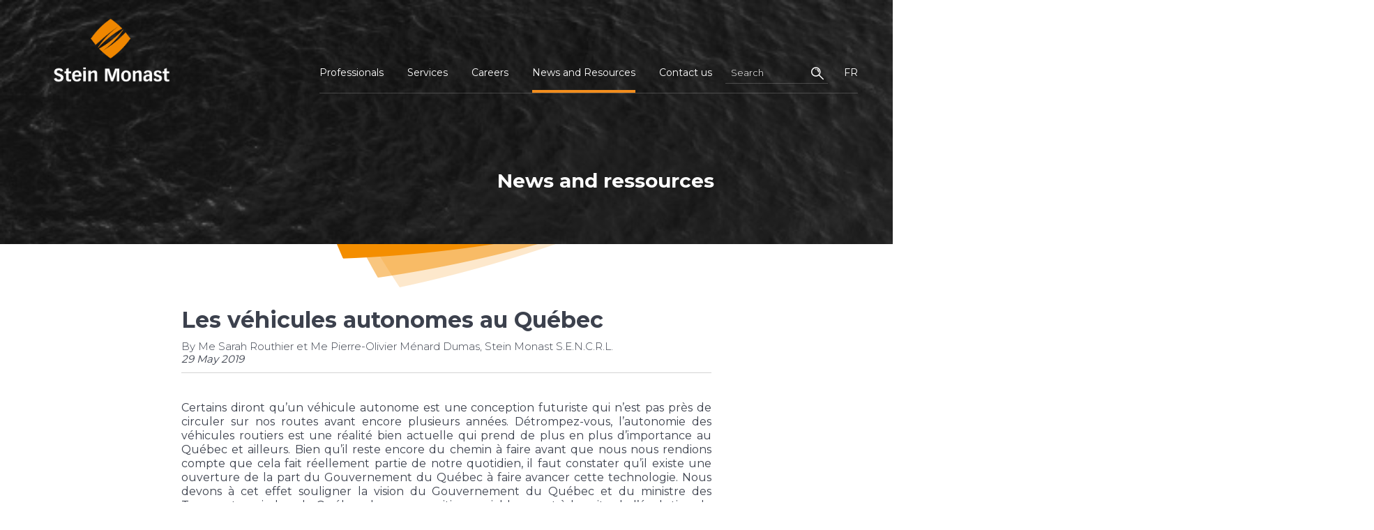

--- FILE ---
content_type: text/html; charset=UTF-8
request_url: https://steinmonast.ca/en/news-and-resources/vehicules-autonomes-quebec/
body_size: 56101
content:
<!doctype html>
<html lang="en-US" class="no-js">
	<head>


		<!-- Google Tag Manager -->
		<script type="text/plain" data-cookiecategory="targeting">(function(w,d,s,l,i){w[l]=w[l]||[];w[l].push({'gtm.start':
		new Date().getTime(),event:'gtm.js'});var f=d.getElementsByTagName(s)[0],
		j=d.createElement(s),dl=l!='dataLayer'?'&l='+l:'';j.async=true;j.src=
		'https://www.googletagmanager.com/gtm.js?id='+i+dl;f.parentNode.insertBefore(j,f);
		})(window,document,'script','dataLayer','GTM-PV37SMJ');</script>
		<!-- End Google Tag Manager -->


		<meta charset="UTF-8">
		<!-- dns prefetch -->
		<link href="//www.google-analytics.com" rel="dns-prefetch">
		<title>Les véhicules autonomes au Québec &#8226; Stein Monast</title>

		<!-- meta -->
		<meta http-equiv="X-UA-Compatible" content="IE=edge,chrome=1" />
		<meta name="viewport" content="width=device-width,initial-scale=1.0, maximum-scale=1.0, minimum-scale=1.0" />
        <link href="https://steinmonast.ca/app/themes/stein/assets/img/favicon.ico" rel="shortcut icon">
		<link href='https://fonts.googleapis.com/css?family=Montserrat:300,400,700,900|Playfair+Display:400i' rel='stylesheet' type='text/css'>
		<meta name='robots' content='index, follow, max-image-preview:large, max-snippet:-1, max-video-preview:-1' />
	<style>img:is([sizes="auto" i], [sizes^="auto," i]) { contain-intrinsic-size: 3000px 1500px }</style>
	<link rel="alternate" hreflang="fr" href="https://steinmonast.ca/news-and-resources/vehicules-autonomes-quebec/" />
<link rel="alternate" hreflang="en" href="https://steinmonast.ca/en/news-and-resources/vehicules-autonomes-quebec/" />
<link rel="alternate" hreflang="x-default" href="https://steinmonast.ca/news-and-resources/vehicules-autonomes-quebec/" />

	<!-- This site is optimized with the Yoast SEO plugin v25.1 - https://yoast.com/wordpress/plugins/seo/ -->
	<link rel="canonical" href="https://steinmonast.ca/en/news-and-resources/vehicules-autonomes-quebec/" />
	<meta property="og:locale" content="en_US" />
	<meta property="og:type" content="article" />
	<meta property="og:title" content="Les véhicules autonomes au Québec &#8226; Stein Monast" />
	<meta property="og:url" content="https://steinmonast.ca/en/news-and-resources/vehicules-autonomes-quebec/" />
	<meta property="og:site_name" content="Stein Monast" />
	<meta property="article:publisher" content="https://www.facebook.com/steinmonast/" />
	<meta property="article:published_time" content="2019-05-29T21:03:28+00:00" />
	<meta property="article:modified_time" content="2019-05-29T21:06:07+00:00" />
	<meta property="og:image" content="https://steinmonast.ca/app/uploads/2017/05/Logo-noir-1.png" />
	<meta property="og:image:width" content="442" />
	<meta property="og:image:height" content="269" />
	<meta property="og:image:type" content="image/png" />
	<meta name="author" content="Stein Monast" />
	<meta name="twitter:label1" content="Written by" />
	<meta name="twitter:data1" content="Stein Monast" />
	<script type="application/ld+json" class="yoast-schema-graph">{"@context":"https://schema.org","@graph":[{"@type":"Article","@id":"https://steinmonast.ca/en/news-and-resources/vehicules-autonomes-quebec/#article","isPartOf":{"@id":"https://steinmonast.ca/en/news-and-resources/vehicules-autonomes-quebec/"},"author":{"name":"Stein Monast","@id":"https://steinmonast.ca/en/#/schema/person/9592a5cb4ecfa82f17800ec463b4d71a"},"headline":"Les véhicules autonomes au Québec","datePublished":"2019-05-29T21:03:28+00:00","dateModified":"2019-05-29T21:06:07+00:00","mainEntityOfPage":{"@id":"https://steinmonast.ca/en/news-and-resources/vehicules-autonomes-quebec/"},"wordCount":7,"publisher":{"@id":"https://steinmonast.ca/en/#organization"},"inLanguage":"en-US"},{"@type":"WebPage","@id":"https://steinmonast.ca/en/news-and-resources/vehicules-autonomes-quebec/","url":"https://steinmonast.ca/en/news-and-resources/vehicules-autonomes-quebec/","name":"Les véhicules autonomes au Québec &#8226; Stein Monast","isPartOf":{"@id":"https://steinmonast.ca/en/#website"},"datePublished":"2019-05-29T21:03:28+00:00","dateModified":"2019-05-29T21:06:07+00:00","breadcrumb":{"@id":"https://steinmonast.ca/en/news-and-resources/vehicules-autonomes-quebec/#breadcrumb"},"inLanguage":"en-US","potentialAction":[{"@type":"ReadAction","target":["https://steinmonast.ca/en/news-and-resources/vehicules-autonomes-quebec/"]}]},{"@type":"BreadcrumbList","@id":"https://steinmonast.ca/en/news-and-resources/vehicules-autonomes-quebec/#breadcrumb","itemListElement":[{"@type":"ListItem","position":1,"name":"Accueil","item":"https://steinmonast.ca/en/"},{"@type":"ListItem","position":2,"name":"News and Resources","item":"https://steinmonast.ca/en/news-and-resources/"},{"@type":"ListItem","position":3,"name":"Les véhicules autonomes au Québec"}]},{"@type":"WebSite","@id":"https://steinmonast.ca/en/#website","url":"https://steinmonast.ca/en/","name":"Stein Monast","description":"Stein Monast","publisher":{"@id":"https://steinmonast.ca/en/#organization"},"potentialAction":[{"@type":"SearchAction","target":{"@type":"EntryPoint","urlTemplate":"https://steinmonast.ca/en/?s={search_term_string}"},"query-input":{"@type":"PropertyValueSpecification","valueRequired":true,"valueName":"search_term_string"}}],"inLanguage":"en-US"},{"@type":"Organization","@id":"https://steinmonast.ca/en/#organization","name":"Stein Monast","url":"https://steinmonast.ca/en/","logo":{"@type":"ImageObject","inLanguage":"en-US","@id":"https://steinmonast.ca/en/#/schema/logo/image/","url":"https://steinmonast.ca/app/uploads/2017/05/logo.png","contentUrl":"https://steinmonast.ca/app/uploads/2017/05/logo.png","width":442,"height":269,"caption":"Stein Monast"},"image":{"@id":"https://steinmonast.ca/en/#/schema/logo/image/"},"sameAs":["https://www.facebook.com/steinmonast/","https://www.instagram.com/steinmonast/","https://www.linkedin.com/company/stein-monast-sencrl"]},{"@type":"Person","@id":"https://steinmonast.ca/en/#/schema/person/9592a5cb4ecfa82f17800ec463b4d71a","name":"Stein Monast","image":{"@type":"ImageObject","inLanguage":"en-US","@id":"https://steinmonast.ca/en/#/schema/person/image/","url":"https://secure.gravatar.com/avatar/74dbce040f35662dab975f0e523cf70062e2735d12d8ff018b74da2ef6e2666d?s=96&d=mm&r=g","contentUrl":"https://secure.gravatar.com/avatar/74dbce040f35662dab975f0e523cf70062e2735d12d8ff018b74da2ef6e2666d?s=96&d=mm&r=g","caption":"Stein Monast"}}]}</script>
	<!-- / Yoast SEO plugin. -->


		<!-- This site uses the Google Analytics by ExactMetrics plugin v8.5.3 - Using Analytics tracking - https://www.exactmetrics.com/ -->
		<!-- Note: ExactMetrics is not currently configured on this site. The site owner needs to authenticate with Google Analytics in the ExactMetrics settings panel. -->
					<!-- No tracking code set -->
				<!-- / Google Analytics by ExactMetrics -->
		<link rel='stylesheet' id='wp-block-library-css' href='https://steinmonast.ca/wp/wp-includes/css/dist/block-library/style.min.css?ver=6.8.3' type='text/css' media='all' />
<style id='classic-theme-styles-inline-css' type='text/css'>
/*! This file is auto-generated */
.wp-block-button__link{color:#fff;background-color:#32373c;border-radius:9999px;box-shadow:none;text-decoration:none;padding:calc(.667em + 2px) calc(1.333em + 2px);font-size:1.125em}.wp-block-file__button{background:#32373c;color:#fff;text-decoration:none}
</style>
<style id='global-styles-inline-css' type='text/css'>
:root{--wp--preset--aspect-ratio--square: 1;--wp--preset--aspect-ratio--4-3: 4/3;--wp--preset--aspect-ratio--3-4: 3/4;--wp--preset--aspect-ratio--3-2: 3/2;--wp--preset--aspect-ratio--2-3: 2/3;--wp--preset--aspect-ratio--16-9: 16/9;--wp--preset--aspect-ratio--9-16: 9/16;--wp--preset--color--black: #000000;--wp--preset--color--cyan-bluish-gray: #abb8c3;--wp--preset--color--white: #ffffff;--wp--preset--color--pale-pink: #f78da7;--wp--preset--color--vivid-red: #cf2e2e;--wp--preset--color--luminous-vivid-orange: #ff6900;--wp--preset--color--luminous-vivid-amber: #fcb900;--wp--preset--color--light-green-cyan: #7bdcb5;--wp--preset--color--vivid-green-cyan: #00d084;--wp--preset--color--pale-cyan-blue: #8ed1fc;--wp--preset--color--vivid-cyan-blue: #0693e3;--wp--preset--color--vivid-purple: #9b51e0;--wp--preset--gradient--vivid-cyan-blue-to-vivid-purple: linear-gradient(135deg,rgba(6,147,227,1) 0%,rgb(155,81,224) 100%);--wp--preset--gradient--light-green-cyan-to-vivid-green-cyan: linear-gradient(135deg,rgb(122,220,180) 0%,rgb(0,208,130) 100%);--wp--preset--gradient--luminous-vivid-amber-to-luminous-vivid-orange: linear-gradient(135deg,rgba(252,185,0,1) 0%,rgba(255,105,0,1) 100%);--wp--preset--gradient--luminous-vivid-orange-to-vivid-red: linear-gradient(135deg,rgba(255,105,0,1) 0%,rgb(207,46,46) 100%);--wp--preset--gradient--very-light-gray-to-cyan-bluish-gray: linear-gradient(135deg,rgb(238,238,238) 0%,rgb(169,184,195) 100%);--wp--preset--gradient--cool-to-warm-spectrum: linear-gradient(135deg,rgb(74,234,220) 0%,rgb(151,120,209) 20%,rgb(207,42,186) 40%,rgb(238,44,130) 60%,rgb(251,105,98) 80%,rgb(254,248,76) 100%);--wp--preset--gradient--blush-light-purple: linear-gradient(135deg,rgb(255,206,236) 0%,rgb(152,150,240) 100%);--wp--preset--gradient--blush-bordeaux: linear-gradient(135deg,rgb(254,205,165) 0%,rgb(254,45,45) 50%,rgb(107,0,62) 100%);--wp--preset--gradient--luminous-dusk: linear-gradient(135deg,rgb(255,203,112) 0%,rgb(199,81,192) 50%,rgb(65,88,208) 100%);--wp--preset--gradient--pale-ocean: linear-gradient(135deg,rgb(255,245,203) 0%,rgb(182,227,212) 50%,rgb(51,167,181) 100%);--wp--preset--gradient--electric-grass: linear-gradient(135deg,rgb(202,248,128) 0%,rgb(113,206,126) 100%);--wp--preset--gradient--midnight: linear-gradient(135deg,rgb(2,3,129) 0%,rgb(40,116,252) 100%);--wp--preset--font-size--small: 13px;--wp--preset--font-size--medium: 20px;--wp--preset--font-size--large: 36px;--wp--preset--font-size--x-large: 42px;--wp--preset--spacing--20: 0.44rem;--wp--preset--spacing--30: 0.67rem;--wp--preset--spacing--40: 1rem;--wp--preset--spacing--50: 1.5rem;--wp--preset--spacing--60: 2.25rem;--wp--preset--spacing--70: 3.38rem;--wp--preset--spacing--80: 5.06rem;--wp--preset--shadow--natural: 6px 6px 9px rgba(0, 0, 0, 0.2);--wp--preset--shadow--deep: 12px 12px 50px rgba(0, 0, 0, 0.4);--wp--preset--shadow--sharp: 6px 6px 0px rgba(0, 0, 0, 0.2);--wp--preset--shadow--outlined: 6px 6px 0px -3px rgba(255, 255, 255, 1), 6px 6px rgba(0, 0, 0, 1);--wp--preset--shadow--crisp: 6px 6px 0px rgba(0, 0, 0, 1);}:where(.is-layout-flex){gap: 0.5em;}:where(.is-layout-grid){gap: 0.5em;}body .is-layout-flex{display: flex;}.is-layout-flex{flex-wrap: wrap;align-items: center;}.is-layout-flex > :is(*, div){margin: 0;}body .is-layout-grid{display: grid;}.is-layout-grid > :is(*, div){margin: 0;}:where(.wp-block-columns.is-layout-flex){gap: 2em;}:where(.wp-block-columns.is-layout-grid){gap: 2em;}:where(.wp-block-post-template.is-layout-flex){gap: 1.25em;}:where(.wp-block-post-template.is-layout-grid){gap: 1.25em;}.has-black-color{color: var(--wp--preset--color--black) !important;}.has-cyan-bluish-gray-color{color: var(--wp--preset--color--cyan-bluish-gray) !important;}.has-white-color{color: var(--wp--preset--color--white) !important;}.has-pale-pink-color{color: var(--wp--preset--color--pale-pink) !important;}.has-vivid-red-color{color: var(--wp--preset--color--vivid-red) !important;}.has-luminous-vivid-orange-color{color: var(--wp--preset--color--luminous-vivid-orange) !important;}.has-luminous-vivid-amber-color{color: var(--wp--preset--color--luminous-vivid-amber) !important;}.has-light-green-cyan-color{color: var(--wp--preset--color--light-green-cyan) !important;}.has-vivid-green-cyan-color{color: var(--wp--preset--color--vivid-green-cyan) !important;}.has-pale-cyan-blue-color{color: var(--wp--preset--color--pale-cyan-blue) !important;}.has-vivid-cyan-blue-color{color: var(--wp--preset--color--vivid-cyan-blue) !important;}.has-vivid-purple-color{color: var(--wp--preset--color--vivid-purple) !important;}.has-black-background-color{background-color: var(--wp--preset--color--black) !important;}.has-cyan-bluish-gray-background-color{background-color: var(--wp--preset--color--cyan-bluish-gray) !important;}.has-white-background-color{background-color: var(--wp--preset--color--white) !important;}.has-pale-pink-background-color{background-color: var(--wp--preset--color--pale-pink) !important;}.has-vivid-red-background-color{background-color: var(--wp--preset--color--vivid-red) !important;}.has-luminous-vivid-orange-background-color{background-color: var(--wp--preset--color--luminous-vivid-orange) !important;}.has-luminous-vivid-amber-background-color{background-color: var(--wp--preset--color--luminous-vivid-amber) !important;}.has-light-green-cyan-background-color{background-color: var(--wp--preset--color--light-green-cyan) !important;}.has-vivid-green-cyan-background-color{background-color: var(--wp--preset--color--vivid-green-cyan) !important;}.has-pale-cyan-blue-background-color{background-color: var(--wp--preset--color--pale-cyan-blue) !important;}.has-vivid-cyan-blue-background-color{background-color: var(--wp--preset--color--vivid-cyan-blue) !important;}.has-vivid-purple-background-color{background-color: var(--wp--preset--color--vivid-purple) !important;}.has-black-border-color{border-color: var(--wp--preset--color--black) !important;}.has-cyan-bluish-gray-border-color{border-color: var(--wp--preset--color--cyan-bluish-gray) !important;}.has-white-border-color{border-color: var(--wp--preset--color--white) !important;}.has-pale-pink-border-color{border-color: var(--wp--preset--color--pale-pink) !important;}.has-vivid-red-border-color{border-color: var(--wp--preset--color--vivid-red) !important;}.has-luminous-vivid-orange-border-color{border-color: var(--wp--preset--color--luminous-vivid-orange) !important;}.has-luminous-vivid-amber-border-color{border-color: var(--wp--preset--color--luminous-vivid-amber) !important;}.has-light-green-cyan-border-color{border-color: var(--wp--preset--color--light-green-cyan) !important;}.has-vivid-green-cyan-border-color{border-color: var(--wp--preset--color--vivid-green-cyan) !important;}.has-pale-cyan-blue-border-color{border-color: var(--wp--preset--color--pale-cyan-blue) !important;}.has-vivid-cyan-blue-border-color{border-color: var(--wp--preset--color--vivid-cyan-blue) !important;}.has-vivid-purple-border-color{border-color: var(--wp--preset--color--vivid-purple) !important;}.has-vivid-cyan-blue-to-vivid-purple-gradient-background{background: var(--wp--preset--gradient--vivid-cyan-blue-to-vivid-purple) !important;}.has-light-green-cyan-to-vivid-green-cyan-gradient-background{background: var(--wp--preset--gradient--light-green-cyan-to-vivid-green-cyan) !important;}.has-luminous-vivid-amber-to-luminous-vivid-orange-gradient-background{background: var(--wp--preset--gradient--luminous-vivid-amber-to-luminous-vivid-orange) !important;}.has-luminous-vivid-orange-to-vivid-red-gradient-background{background: var(--wp--preset--gradient--luminous-vivid-orange-to-vivid-red) !important;}.has-very-light-gray-to-cyan-bluish-gray-gradient-background{background: var(--wp--preset--gradient--very-light-gray-to-cyan-bluish-gray) !important;}.has-cool-to-warm-spectrum-gradient-background{background: var(--wp--preset--gradient--cool-to-warm-spectrum) !important;}.has-blush-light-purple-gradient-background{background: var(--wp--preset--gradient--blush-light-purple) !important;}.has-blush-bordeaux-gradient-background{background: var(--wp--preset--gradient--blush-bordeaux) !important;}.has-luminous-dusk-gradient-background{background: var(--wp--preset--gradient--luminous-dusk) !important;}.has-pale-ocean-gradient-background{background: var(--wp--preset--gradient--pale-ocean) !important;}.has-electric-grass-gradient-background{background: var(--wp--preset--gradient--electric-grass) !important;}.has-midnight-gradient-background{background: var(--wp--preset--gradient--midnight) !important;}.has-small-font-size{font-size: var(--wp--preset--font-size--small) !important;}.has-medium-font-size{font-size: var(--wp--preset--font-size--medium) !important;}.has-large-font-size{font-size: var(--wp--preset--font-size--large) !important;}.has-x-large-font-size{font-size: var(--wp--preset--font-size--x-large) !important;}
:where(.wp-block-post-template.is-layout-flex){gap: 1.25em;}:where(.wp-block-post-template.is-layout-grid){gap: 1.25em;}
:where(.wp-block-columns.is-layout-flex){gap: 2em;}:where(.wp-block-columns.is-layout-grid){gap: 2em;}
:root :where(.wp-block-pullquote){font-size: 1.5em;line-height: 1.6;}
</style>
<link rel='stylesheet' id='wpml-legacy-horizontal-list-0-css' href='//steinmonast.ca/app/plugins/sitepress-multilingual-cms/templates/language-switchers/legacy-list-horizontal/style.min.css?ver=1' type='text/css' media='all' />
<style id='wpml-legacy-horizontal-list-0-inline-css' type='text/css'>
.wpml-ls-statics-shortcode_actions{background-color:#ffffff;}.wpml-ls-statics-shortcode_actions, .wpml-ls-statics-shortcode_actions .wpml-ls-sub-menu, .wpml-ls-statics-shortcode_actions a {border-color:#cdcdcd;}.wpml-ls-statics-shortcode_actions a {color:#444444;background-color:#ffffff;}.wpml-ls-statics-shortcode_actions a:hover,.wpml-ls-statics-shortcode_actions a:focus {color:#000000;background-color:#eeeeee;}.wpml-ls-statics-shortcode_actions .wpml-ls-current-language>a {color:#444444;background-color:#ffffff;}.wpml-ls-statics-shortcode_actions .wpml-ls-current-language:hover>a, .wpml-ls-statics-shortcode_actions .wpml-ls-current-language>a:focus {color:#000000;background-color:#eeeeee;}
</style>
<link rel='stylesheet' id='main-css' href='https://steinmonast.ca/app/themes/stein/assets/css/application.min.css?ver=6.8.3' type='text/css' media='all' />
<script type="text/javascript" src="https://steinmonast.ca/wp/wp-includes/js/jquery/jquery.min.js?ver=3.7.1" id="jquery-core-js"></script>
<script type="text/javascript" src="https://steinmonast.ca/wp/wp-includes/js/jquery/jquery-migrate.min.js?ver=3.4.1" id="jquery-migrate-js"></script>
<script type="text/javascript" id="wpml-cookie-js-extra">
/* <![CDATA[ */
var wpml_cookies = {"wp-wpml_current_language":{"value":"en","expires":1,"path":"\/"}};
var wpml_cookies = {"wp-wpml_current_language":{"value":"en","expires":1,"path":"\/"}};
/* ]]> */
</script>
<script type="text/javascript" src="https://steinmonast.ca/app/plugins/sitepress-multilingual-cms/res/js/cookies/language-cookie.js?ver=4.5.12" id="wpml-cookie-js"></script>
<link rel="https://api.w.org/" href="https://steinmonast.ca/en/wp-json/" /><link rel="alternate" title="JSON" type="application/json" href="https://steinmonast.ca/en/wp-json/wp/v2/posts/2103" /><link rel="alternate" title="oEmbed (JSON)" type="application/json+oembed" href="https://steinmonast.ca/en/wp-json/oembed/1.0/embed?url=https%3A%2F%2Fsteinmonast.ca%2Fen%2Fnews-and-resources%2Fvehicules-autonomes-quebec%2F" />
<link rel="alternate" title="oEmbed (XML)" type="text/xml+oembed" href="https://steinmonast.ca/en/wp-json/oembed/1.0/embed?url=https%3A%2F%2Fsteinmonast.ca%2Fen%2Fnews-and-resources%2Fvehicules-autonomes-quebec%2F&#038;format=xml" />
<meta name="generator" content="WPML ver:4.5.12 stt:1,4;" />
		<style type="text/css" id="wp-custom-css">
			/* Formulaire Gravity Forms - Colloque 2025 */

div.gform-footer button {
	background: #F48E00 !important;
	color: #fff !important;
	transition: all ease 0.3s;
}

div.gform-footer button:hover {
	opacity: 0.8 !important;
}

div.gform-body span.gfield_required.gfield_required_text {
	display: none;
}		</style>
		
		<link rel="stylesheet" href="https://steinmonast.ca/app/themes/stein/assets/css/cookieconsent.min.css">
    
	    <script type="text/plain" data-cookiecategory="analytics">
	        (function(h,o,t,j,a,r){
	            h.hj=h.hj||function(){(h.hj.q=h.hj.q||[]).push(arguments)};
	            h._hjSettings={hjid:2976160,hjsv:6};
	            a=o.getElementsByTagName('head')[0];
	            r=o.createElement('script');r.async=1;
	            r.src=t+h._hjSettings.hjid+j+h._hjSettings.hjsv;
	            a.appendChild(r);
	        })(window,document,'https://static.hotjar.com/c/hotjar-','.js?sv=');
    	</script>
	</head>

	<body class="wp-singular post-template-default single single-post postid-2103 single-format-standard wp-theme-stein vehicules-autonomes-quebec">

	
		<!-- Google Tag Manager (noscript) -->
		<noscript><iframe src="https://www.googletagmanager.com/ns.html?id=GTM-PV37SMJ"
		height="0" width="0" style="display:none;visibility:hidden"></iframe></noscript>
		<!-- End Google Tag Manager (noscript) -->


		<script type="text/javascript">var adminAjax = 'https://steinmonast.ca/wp/wp-admin/admin-ajax.php';</script>

		
		

		<div class="page-wrapper">
			<div class="wrap-header" data-js-header>
				<header role="banner" class="wrapper">

					<div class="logo">
						<a href="https://steinmonast.ca/en/">
							
								<img src="https://steinmonast.ca/app/uploads/2021/03/SteinMonast-LOGO_RVB_couleurs-renversees.png" alt="">
								<img src="https://steinmonast.ca/app/uploads/2018/01/logo-mobile-francais.png" alt="" class="-mobile">
						</a>
					</div>

					<!-- MOBILE TRIGGER -->
					<button class="toggle menu-toggle icon-menu" data-js-toggle></button>
					<!-- END MOBILE TRIGGER -->


					<nav role="navigation" class="nav main-nav" data-js-nav>
						<div class="contact-nav">
							<ul>
																	<li><a href="tel:18446296531" class="phone"></a></li>
																									<li><a href="mailto:info@steinmonast.ca" class="mail"></a></li>
																									<li><a href="https://goo.gl/maps/7zVweekHick" class="map"></a></li>
															</ul>
						</div>
						<ul id="menu-main" class="menu"><li class="menu-services has-sub-menu professionals menu-services"><a href="https://steinmonast.ca/en/professionals/">Professionals</a>
<ul class="sub-menu">
	<li class="tie lawyers tie"><a href="https://steinmonast.ca/en/professionals/lawyers/">Lawyers</a></li>
	<li class="tie notaries tie"><a href="https://steinmonast.ca/en/professionals/notaries/">Notaries</a></li>
	<li class="tie paralegals tie"><a href="https://steinmonast.ca/en/professionals/paralegals/">Paralegals</a></li>
</ul>
</li>
<li class="menu-services has-sub-menu services-en menu-services"><a href="/en/services/civil-and-professional-liability-insurance/">Services</a>
<ul class="sub-menu">
	<li class="admin administrative-and-municipal-law admin"><a href="https://steinmonast.ca/en/services/administrative-and-municipal-law/">Administrative and Municipal Law</a></li>
	<li class="graph bankruptcy-insolvency-and-restructuring graph"><a href="https://steinmonast.ca/en/services/bankruptcy-insolvency-and-restructuring/">Bankruptcy, Insolvency and Restructuring</a></li>
	<li class="umbrella civil-and-professional-liability-insurance umbrella"><a href="https://steinmonast.ca/en/services/civil-and-professional-liability-insurance/">Civil and Professional Liability Insurance</a></li>
	<li class="store corporate-and-commercial-law store"><a href="https://steinmonast.ca/en/services/corporate-and-commercial-law/">Corporate and Commercial Law</a></li>
	<li class="courthouse droit-disciplinaire courthouse"><a href="https://steinmonast.ca/en/services/droit-disciplinaire/">Disciplinary Law</a></li>
	<li class="financement financement financement"><a href="https://steinmonast.ca/en/services/financement/">Financing</a></li>
	<li class="brain intellectual-property brain"><a href="https://steinmonast.ca/en/services/intellectual-property/">Intellectual Property</a></li>
	<li class="tie labour-and-employment-law tie"><a href="https://steinmonast.ca/en/services/labour-and-employment-law/">Labour and Employment Law</a></li>
	<li class="immigration immigration-law immigration"><a href="https://steinmonast.ca/en/services/immigration-law/">Immigration law</a></li>
	<li class="balance litigation-and-dispute-resolution balance"><a href="https://steinmonast.ca/en/services/litigation-and-dispute-resolution/">Litigation and Dispute Resolution</a></li>
	<li class="house real-estate-law house"><a href="https://steinmonast.ca/en/services/real-estate-law/">Real Estate Law</a></li>
	<li class="building securities building"><a href="https://steinmonast.ca/en/services/securities/">Securities</a></li>
	<li class="fiscalite taxation fiscalite"><a href="https://steinmonast.ca/en/services/taxation/">Tax Law</a></li>
	<li class="truck transportation-law truck"><a href="https://steinmonast.ca/en/services/transportation-law/">Transportation Law</a></li>
	<li class="droit-des-autochtones indigenous-law droit-des-autochtones"><a href="https://steinmonast.ca/en/services/indigenous-law/">Indigenous law</a></li>
	<li class="personal-protection access-to-information-and-protection-of-personal-information personal-protection"><a href="https://steinmonast.ca/en/services/access-to-information-and-protection-of-personal-information/">Access to information and protection of personal information</a></li>
</ul>
</li>
<li class="carrieres"><a href="https://steinmonast.ca/en/carrieres/">Careers</a></li>
<li class="current_page_parent news-and-resources"><a href="https://steinmonast.ca/en/news-and-resources/">News and Resources</a></li>
<li class="contact"><a href="https://steinmonast.ca/en/contact/">Contact us</a></li>
</ul>
						<form action="/en/" class="global-search -nav" data-js-search-nav>
							<input type="text" name="s" placeholder="Search">
							<span class="search-top"></span>
						</form>
<!-- 						<div class="contact-us">
							<a href="https://steinmonast.ca/en/contact/" class="btn -red -medium">Contact us</a>
						</div> -->

						
<div class="lang_sel_list_horizontal wpml-ls-statics-shortcode_actions wpml-ls wpml-ls-legacy-list-horizontal" id="lang_sel_list">
	<ul><li class="icl-en wpml-ls-slot-shortcode_actions wpml-ls-item wpml-ls-item-en wpml-ls-current-language wpml-ls-first-item wpml-ls-item-legacy-list-horizontal">
				<a href="https://steinmonast.ca/en/news-and-resources/vehicules-autonomes-quebec/" class="wpml-ls-link">
                    <span class="wpml-ls-native icl_lang_sel_native">EN</span></a>
			</li><li class="icl-fr wpml-ls-slot-shortcode_actions wpml-ls-item wpml-ls-item-fr wpml-ls-last-item wpml-ls-item-legacy-list-horizontal">
				<a href="https://steinmonast.ca/news-and-resources/vehicules-autonomes-quebec/" class="wpml-ls-link">
                    <span class="wpml-ls-native icl_lang_sel_native" lang="fr">FR</span></a>
			</li></ul>
</div>
					</nav>
				</header>
			</div>

			<main role="main">
                    <section class="banner">
        <div class="banner-bg" style="background-image:url(https://steinmonast.ca/app/uploads/2018/01/599678584_Page_Nouvelles2.jpg);">
        </div>
        <legend>
                            <h2>News and ressources</h2>
            
                    </legend>
    </section>



    <section class="default">
        <div class="wrapper -flexible -single">
        <header class="-article">
            <h1> Les véhicules autonomes au Québec</h1>
                          <p class="author">By Me Sarah Routhier et Me Pierre-Olivier Ménard Dumas, Stein Monast S.E.N.C.R.L.</p>
                        <p class="intro">29 May 2019</p>            

		</header>
		
            <style>
  .tailwind-container .title-2 {
    margin-top: 1rem !important;
  }

  .tailwind-container .title-1 {
    margin-bottom: 0 !important;
  }

  .tailwind-container .text-content {
    margin: 20px 0px;
  }

  /* Gris */
  .tailwind-container .bg-gris {
    background-color: #2d2d32;
  }

  .tailwind-container .text-gris {
    color: #2d2d32;
  }

  /* Orange */
  .tailwind-container .bg-orange {
    background-color: #f08700;
  }

  .tailwind-container .text-orange {
    color: #f08700;
  }

  .tailwind-container .button.orange {
    border-color: #f08700;
    color: #f08700;
  }

  .tailwind-container .button.orange::after {
    color: #f08700;
  }

  /* Noir */
  .tailwind-container .bg-noir {
    background-color: #1c1917;
  }

  .tailwind-container .text-noir {
    color: #1c1917;
  }

  .tailwind-container .button.noir {
    border-color: #1c1917;
    color: #1c1917;
  }

  .tailwind-container .button.noir::after {
    color: #1c1917;
  }

  /* Blanc */
  .tailwind-container .bg-blanc {
    background-color: #fff;
  }

  .tailwind-container .text-blanc {
    color: #fff;
  }

  .tailwind-container .button.blanc {
    border-color: #fff;
    color: #fff;
  }

  .tailwind-container .button.blanc::after {
    color: #fff;
  }

  /* Gris anthracite */
  .tailwind-container .bg-gris-anthracite {
    background-color: #232428;
  }

  .tailwind-container .text-gris-anthracite {
    color: #232428;
  }

  .tailwind-container .button.anthracite {
    border-color: #232428;
    color: #232428;
  }

  .tailwind-container .button.anthracite::after {
    color: #232428;
  }

  /* Gris (deuxième) */
  .tailwind-container .bg-gris-2 {
    background-color: #3c3c40;
  }

  .tailwind-container .text-gris-2 {
    color: #3c3c40;
  }

  .tailwind-container .button.gris-2 {
    border-color: #3c3c40;
    color: #3c3c40;
  }

  .tailwind-container .button.gris-2::after {
    color: #3c3c40;
  }

  /* Gris clair */
  .tailwind-container .bg-gris-clair {
    background-color: #5e5b5f;
  }

  .tailwind-container .text-gris-clair {
    color: #5e5b5f;
  }

  .tailwind-container .button.gris-clair {
    border-color: #5e5b5f;
    color: #5e5b5f;
  }

  .tailwind-container .button.gris-clair::after {
    color: #5e5b5f;
  }

  /* Gris plus clair */
  .tailwind-container .bg-gris-plus-clair {
    background-color: #848185;
  }

  .tailwind-container .text-gris-plus-clair {
    color: #848185;
  }

  .tailwind-container .button.gris-plus-clair {
    border-color: #848185;
    color: #848185;
  }

  .tailwind-container .button.gris-plus-clair::after {
    color: #848185;
  }

  /* Gris pâle */
  .tailwind-container .bg-gris-pale {
    background-color: #b2aeb1;
  }

  .tailwind-container .text-gris-pale {
    color: #b2aeb1;
  }

  .tailwind-container .button.gris-pale {
    border-color: #b2aeb1;
    color: #b2aeb1;
  }

  .tailwind-container .button.gris-pale::after {
    color: #b2aeb1;
  }

  /* Gris blanc */
  .tailwind-container .bg-gris-blanc {
    background-color: #e4e2e4;
  }

  .tailwind-container .text-gris-blanc {
    color: #e4e2e4;
  }

  .tailwind-container .button.gris-blanc {
    border-color: #e4e2e4;
    color: #e4e2e4;
  }

  .tailwind-container .button.gris-blanc::after {
    color: #e4e2e4;
  }

  /* Orange flash */
  .tailwind-container .bg-orange-flash {
    background-color: #e7520e;
  }

  .tailwind-container .text-orange-flash {
    color: #e7520e;
  }

  .tailwind-container .button.orange-flash {
    border-color: #e7520e;
    color: #e7520e;
  }

  .tailwind-container .button.orange-flash::after {
    color: #e7520e;
  }

  /* Abricot */
  .tailwind-container .bg-abricot {
    background-color: #f4a04b;
  }

  .tailwind-container .text-abricot {
    color: #f4a04b;
  }

  .tailwind-container .button.abricot {
    border-color: #f4a04b;
    color: #f4a04b;
  }

  .tailwind-container .button.abricot::after {
    color: #f4a04b;
  }

  /* Pêche */
  .tailwind-container .bg-peche {
    background-color: #f8b979;
  }

  .tailwind-container .text-peche {
    color: #f8b979;
  }

  .tailwind-container .button.peche {
    border-color: #f8b979;
    color: #f8b979;
  }

  .tailwind-container .button.peche::after {
    color: #f8b979;
  }

  /* Orange pâle */
  .tailwind-container .bg-orange-pale {
    background-color: #fbd1a6;
  }

  .tailwind-container .text-orange-pale {
    color: #fbd1a6;
  }

  .tailwind-container .button.orange-pale {
    border-color: #fbd1a6;
    color: #fbd1a6;
  }

  .tailwind-container .button.orange-pale::after {
    color: #fbd1a6;
  }

  /* Orange pastel */
  .tailwind-container .bg-orange-pastel {
    background-color: #fde8d3;
  }

  .tailwind-container .text-orange-pastel {
    color: #fde8d3;
  }

  .tailwind-container .button.orange-pastel {
    border-color: #fde8d3;
    color: #fde8d3;
  }

  .tailwind-container .button.orange-pastel::after {
    color: #fde8d3;
  }

  /* Orange sanguine */
  .tailwind-container .bg-orange-sanguine {
    background-color: #ea680d;
  }

  .tailwind-container .text-orange-sanguine {
    color: #ea680d;
  }

  .tailwind-container .button.orange-sanguine {
    border-color: #ea680d;
    color: #ea680d;
  }

  .tailwind-container .button.orange-sanguine::after {
    color: #ea680d;
  }

  /* Orange foncé */
  .tailwind-container .bg-orange-fonce {
    background-color: #ec7a07;
  }

  .tailwind-container .text-orange-fonce {
    color: #ec7a07;
  }

  .tailwind-container .button.orange-fonce {
    border-color: #ec7a07;
    color: #ec7a07;
  }

  .tailwind-container .button.orange-fonce::after {
    color: #ec7a07;
  }

  /* Définition des classes "allures-h1 à h6" basé sur les classes du application.css */
  .allure-h1 {
    font-size: 2rem;
    font-weight: bold;
    line-height: 1.2;
    font-family: "Montserrat", sans-serif;
    margin: 0 0 1em;
  }

  @media only screen and (max-width: 767px) {
    .allure-h1 {
      font-size: 1.75rem;
    }
  }

  .allure-h2 {
    font-size: 1.75rem;
    font-weight: bold;
    line-height: 1.2;
    font-family: "Montserrat", sans-serif;
    margin: 1.5em 0 0.5em;
  }

  @media only screen and (max-width: 767px) {
    .allure-h2 {
      font-size: 1.5rem;
    }
  }

  .allure-h2:first-child {
    margin-top: 0;
  }

  .allure-h3 {
    font-size: 1.375rem;
    font-weight: bold;
    line-height: 1.2;
    font-family: "Montserrat", sans-serif;
    margin: 0 0 0.5em;
  }

  @media only screen and (max-width: 767px) {
    .allure-h3 {
      font-size: 1.125rem;
    }
  }

  .allure-h3:first-child {
    margin-top: 0;
  }

  .allure-h4 {
    font-size: 1.25rem;
    font-weight: bold;
    line-height: 1.2;
    font-family: "Montserrat", sans-serif;
    margin: 1.5em 0 0.5em;
  }

  @media only screen and (max-width: 767px) {
    .allure-h4 {
      font-size: 1.125rem;
    }
  }

  .allure-h4:first-child {
    margin-top: 0;
  }

  .allure-h5 {
    font-size: 1.125rem;
    font-weight: bold;
    line-height: 1.2;
    font-family: "Montserrat", sans-serif;
    margin: 1.5em 0 0.5em;
  }

  @media only screen and (max-width: 767px) {
    .allure-h5 {
      font-size: 1rem;
    }
  }

  .allure-h5:first-child {
    margin-top: 0;
  }

  .allure-h6 {
    font-size: 0.9375rem;
    font-weight: bold;
    line-height: 1.2;
    font-family: "Montserrat", sans-serif;
    margin: 1.5em 0 0.5em;
  }

  @media only screen and (max-width: 767px) {
    .allure-h6 {
      font-size: 0.875rem;
    }
  }
</style>

<script src="https://cdn.tailwindcss.com"></script>
<script>
  tailwind.config = {
    important: '.tailwind-container',
    corePlugins: {
      preflight: false,
    }
  }
</script>

<div class="tailwind-container">

  
</div>                    <div class="text-section">
          <div class="content">
            <p style="text-align: justify;">Certains diront qu’un véhicule autonome est une conception futuriste qui n&#8217;est pas près de circuler sur nos routes avant encore plusieurs années. Détrompez-vous, l’autonomie des véhicules routiers est une réalité bien actuelle qui prend de plus en plus d’importance au Québec et ailleurs. Bien qu’il reste encore du chemin à faire avant que nous nous rendions compte que cela fait réellement partie de notre quotidien, il faut constater qu’il existe une ouverture de la part du Gouvernement du Québec à faire avancer cette technologie. Nous devons à cet effet souligner la vision du Gouvernement du Québec et du ministre des Transports qui place le Québec dans une position enviable quant à la suite de l’évolution de cette révolution technologique.</p>
<p style="text-align: justify;">En effet, l’un des premiers virages législatifs en ce sens remonte à la dernière modification d’importance au <em>Code de la sécurité routière</em> (« CSR ») en juin 2018. Ironiquement, le législateur est venu interdire l’usage de véhicules autonomes sur le réseau routier par l’adoption de l’article 492.8 CSR:</p>
<p style="text-align: justify; padding-left: 30px;"><strong><em>« 492.8.</em></strong><em> Nul ne peut mettre en circulation un véhicule autonome sur les chemins publics, sur les chemins soumis à l’administration du ministère des Ressources naturelles et de la Faune ou entretenus par celui-ci, sur les chemins privés ouverts à la circulation publique des véhicules routiers ainsi que sur les terrains de centres commerciaux et autres terrains où le public est autorisé à circuler.</em> (…) »</p>
<p style="text-align: justify;">Nous parlons tout de même d’avancement de la technologie puisqu’à la même occasion, l’article 633.1 CSR a été modifié pour donner au ministre des Transports le pouvoir d’adopter des projets pilotes relatifs aux véhicules autonomes visant à étudier, à expérimenter ou à innover à l’égard de cette technologie. De tels projets pilotes permettraient de faire exception à l’interdiction de circulation l’article 492.8 CSR.</p>
<p style="text-align: justify;">Fait particulier, l’article 633.1 CSR mentionne que le ministre peut prévoir l’obligation, pour le fabricant ou le distributeur du véhicule autonome, de rembourser à la Société de l&#8217;assurance automobile du Québec (« SAAQ ») les indemnités qu’elle sera tenue de verser en cas d’accident automobile. En d’autres mots, il s’agit de faire abstraction du principe d’indemnisation sans égard à la responsabilité par la SAAQ (communément appelé « <em>No-Fault </em>»), lequel est reconnu depuis plusieurs années au Québec. Le fabricant ou le distributeur pourrait donc avoir à rembourser à la SAAQ les montants versés aux victimes d’accidents automobiles impliquant leurs véhicules autonomes.</p>
<p style="text-align: justify;">C’est ainsi en vertu de ce pouvoir qu’en août 2018, la première mouture du <em>Projet-pilote relatif aux autobus et aux minibus autonomes<sup>1</sup></em> (« Projet-pilote ») est publiée dans la Gazette officielle du Québec. Ce projet prévoit notamment les conditions d’admissibilité pour être autorisé à participer au projet-pilote, les mesures de sécurité à prévoir et les obligations du conducteur, étonnamment, comme l’idée du véhicule autonome est l’absence de conducteur! En réalité, dans le cadre du Projet-pilote, on définit ce dernier comme étant la personne qui dirige totalement ou partiellement le véhicule et qui peut intervenir dans la maitrise du système automatisé.</p>
<p style="text-align: justify;">Dans la première version du Projet-pilote, le ministre a exercé son pouvoir de l’article 633.1 CSR mentionné précédemment en obligeant le remboursement des sommes versées aux victimes, obligation qui devait être par ailleurs garantie par la fourniture d’un cautionnement envers la SAAQ. Selon la SAAQ<sup>2</sup>, l’objectif de l’implantation d’un tel cautionnement était « <em>d’éviter à l’ensemble des cotisants de payer par leur contribution d’assurance les coûts d’un accident lié à un projet d’expérimentation</em> ». Le risque de blessures liées à la nouvelle technologie était ainsi supporté par le fabricant ou le distributeur du véhicule autonome.</p>
<p style="text-align: justify;">Seulement, à partir du 6 juin 2019, un changement de cap s&#8217;opère à cet égard. En effet, le Projet-pilote est notamment modifié par le retrait de l’obligation de remboursement et de maintien de cautionnement.</p>
<p style="text-align: justify;">On comprend à la lecture du titre du Projet-pilote que, pour le moment, seuls les autobus et minibus peuvent bénéficier de l’adoption de tels projets d’expérimentation, les autres types de véhicules routiers, comme les camions, n’y ayant pas encore accès. Le perfectionnement de la technologie et le développement de l’acceptabilité sociale devraient amener l’industrie du transport routier de marchandises à faire usage d’une telle solution afin d’optimiser leurs opérations et entre autres faire face à la pénurie de main-d’œuvre qui frappe actuellement les entreprises. Il serait tout de même étonnant que le métier de camionneur vienne à disparaitre à court ou moyen terme. Le rôle de celui-ci devrait plutôt être amené à évoluer.</p>
<p style="text-align: justify;"><sup>1</sup><sub>  RLRQ chapitre C-24.2, art. 633.1., Arrêté ministériel 20118-16.<br />
</sub><sup>2<span style="font-size: 16px;"> </span></sup><sub><a href="https://saaq.gouv.qc.ca/saaq/documentation/projets-pilotes/autobus-minibus-autonomes/">https://saaq.gouv.qc.ca/saaq/documentation/projets-pilotes/autobus-minibus-autonomes/</a></sub></p>
          </div>
        </div>
        
		    <aside class="share">
		      <h3>Share</h3>
		      <ul>
		        <li>
		          <a href="http://www.facebook.com/sharer.php?u=https://steinmonast.ca/en/news-and-resources/vehicules-autonomes-quebec/" class="facebook" target="_blank"></a>
		        </li>
<!--		        <li>-->
<!--		          <a href="https://twitter.com/home?status=--><!--" class="twitter" target="_blank"></a>-->
<!--		        </li>-->
<!--                <li>-->
<!--                  <a href="https://www.instagram.com/?url=--><!--" class="instagram" target="_blank"></a>-->
<!--                </li>-->
		        <li>
		          <a href="https://www.linkedin.com/cws/share?url=https://steinmonast.ca/en/news-and-resources/vehicules-autonomes-quebec/"class="linkedin" target="_blank"></a>
		        </li>
		      </ul>
		    </aside>  

            <a class="button -regular -small" href="/en/news-and-resources">See more news and ressources</a>          
        </div>
    </section>


			</main> <!-- /.container -->
			

			<footer role="contentinfo">
				<button class="top-anchor" data-js-top>Top</button>
				<div class="wrapper">
					<div class="columns">
						<div class="logo -column">
							<a href="https://steinmonast.ca/en/">
															<img src="https://steinmonast.ca/app/uploads/2021/03/SteinMonast-LOGO_RVB_couleurs-renversees.png" alt="">
							</a>
						</div>
						<section class="contact -column">
							<h6>Contact us</h6>
							<div class="adress"><p>Stein Monast Building<br />
70 Dalhousie Street, Suite 300<br />
Quebec City QC, Canada  G1K 4B2</p>
</div>
							<div class="phones"><p><a href="tel:4185296531">418.529.6531</a> / <a href="tel:5143606531">514.360.6531</a><br />
<a href="tel:18446296531">1.844.629.6531</a></p>
</div>
							<div class="fax">418.523.5391</div>
							<div class="mails">communications@steinmonast.ca</div>
						</section>
						<nav role="navigation" class="nav footer-nav -column">
							<h6>Navigation</h6>
							<ul id="menu-menu-footer-en" class="menu"><li class="professionals"><a href="https://steinmonast.ca/en/professionals/">Professionals</a></li>
<li class="carrieres"><a href="https://steinmonast.ca/en/carrieres/">Careers</a></li>
<li class="current_page_parent news-and-resources"><a href="https://steinmonast.ca/en/news-and-resources/">News and Resources</a></li>
<li class="governance-policies"><a href="https://steinmonast.ca/en/governance-policies/">Policies</a></li>
</ul>							<div class="follow">
								<h6>Follow us</h6>

																	<a href="https://www.linkedin.com/company/steinmonast/" class="linkedin" target="_blank"></a>
								
																	<a href="https://www.facebook.com/steinmonast/" class="facebook" target="_blank"></a>
								<!--								--><!--									<a href="--><!--" class="twitter" target="_blank"></a>-->
<!--								-->                                                                    <a href="https://www.instagram.com/steinmonast/?hl=fr-ca" class="instagram" target="_blank"></a>
                                							</div>
						</nav>
						<section class="newsletter -column">
							<h6>Newsletter</h6>

<form action="https://steinmonast.us20.list-manage.com/subscribe/post?u=3adfdad44192be474e93921e1&amp;id=9dd28cecd7" method="post" id="mc-embedded-subscribe-form" name="mc-embedded-subscribe-form" class="validate" target="_blank" novalidate>
	<div id="mce-responses" class="clear">
		<div class="response notice error" id="mce-error-response" style="display:none"></div>
		<div class="response notice" id="mce-success-response" style="display:none"></div>
	</div>
	<fieldset>
		<input name="FNAME" id="mce-FNAME" type="text" placeholder="Firstname *" required>
		<input name="LNAME" id="mce-LNAME" type="text" placeholder="Lastname *" required>
		<input name="ENTREPRISE" id="mce-ENTREPRISE" type="text" placeholder="Business">
		<input name="EMAIL" id="mce-EMAIL" type="email" placeholder="Email *" required>
	</fieldset>
	<div style="position: absolute; left: -5000px;" aria-hidden="true"><input type="text" name="b_3adfdad44192be474e93921e1_9dd28cecd7" tabindex="-1" value=""></div>
	<div class="newsletter-input">
		<input type="submit" value="Subscribe" name="subscribe" id="mc-embedded-subscribe" class="button -regular -white -small -newsletter">
	</div>
</form>						</section>
					</div>

					<section class="copyrights">
						©2026 Stein Monast. All rights reserved - Powered by O2 Web					</section>
				</div>
			</footer>
			
		</div>
		<!-- /.wrapper -->

		<script type="speculationrules">
{"prefetch":[{"source":"document","where":{"and":[{"href_matches":"\/en\/*"},{"not":{"href_matches":["\/wp\/wp-*.php","\/wp\/wp-admin\/*","\/app\/uploads\/*","\/app\/*","\/app\/plugins\/*","\/app\/themes\/stein\/*","\/en\/*\\?(.+)"]}},{"not":{"selector_matches":"a[rel~=\"nofollow\"]"}},{"not":{"selector_matches":".no-prefetch, .no-prefetch a"}}]},"eagerness":"conservative"}]}
</script>

				    <script type="text/javascript" src="https://steinmonast.ca/app/themes/stein/assets/js/application.min.js"></script>
		
		<script defer src="https://steinmonast.ca/app/themes/stein/assets/js/cookieconsent.min.js"></script>

	    <script id="consent">
	        window.addEventListener('load', function(){
	        	var currentLang = typeof ICL_LANGUAGE_CODE !== 'undefined' ? ICL_LANGUAGE_CODE : document.documentElement.lang;

	            // obtain plugin
	            var cc = initCookieConsent();

	            // run plugin with your configuration
	            cc.run({
	                current_lang: currentLang,
	                autoclear_cookies: true,                   // default: false
	                page_scripts: true,                        // default: false
	                gui_options: {
	                    consent_modal: {
	                        layout: 'bar',               // box/cloud/bar
	                        position: 'bottom center',     // bottom/middle/top + left/right/center
	                        transition: 'slide',           // zoom/slide
	                        swap_buttons: false            // enable to invert buttons
	                    },
	                },
	                languages: {
	                    'fr-FR': {
	                        consent_modal: {
	                            description: 'Les témoins de connexion sont importants pour le bon fonctionnement d\'un site. Afin d\'améliorer votre expérience, nous utilisons des témoins de connexion pour conserver les informations de connexion et fournir une connexion sûre, collecter les statistiques en vue d\'optimiser les fonctionnalités du site et adapter le contenu à vos centres d\'intérêt.<br><br><a href="/politique">Consulter le résumé de notre politique</a><button type="button" data-cc="c-settings">Paramétrer</button>',
	                            
	                            primary_btn: {
	                                text: 'Tout accepter',
	                                role: 'accept_all'              // 'accept_selected' or 'accept_all'
	                            },
	                            secondary_btn: {
	                                text: 'Refuser',
	                                role: 'accept_necessary'        // 'settings' or 'accept_necessary'
	                            }
	                        },
	                        settings_modal: {
	                            title: 'Préférences des témoins de connexion',
	                            save_settings_btn: 'Enregistrer les paramètres',
	                            accept_all_btn: 'Tout accepter',
	                            reject_all_btn: 'Refuser',
	                            close_btn_label: 'Fermer',
	                            // cookie_table_caption: 'Cookie list',
	                            cookie_table_headers: [
	                                {col1: 'Name'},
	                                {col2: 'Domain'},
	                                {col3: 'Expiration'},
	                                {col4: 'Description'}
	                            ],
	                            blocks: [
	                                {
	                                    title: 'Témoins de connexion strictement nécessaires',
	                                    description: 'Ces témoins de connexion sont nécessaires au fonctionnement du site et ne peuvent être désactivés.',
	                                    toggle: {
	                                        value: 'necessary',
	                                        enabled: true,
	                                        readonly: true          // cookie categories with readonly=true are all treated as "necessary cookies"
	                                    }
	                                },
	                                {
	                                    title: 'Témoins de connexion de performances et d\'analyse',
	                                    description: 'Ces témoins de connexion permettent au site Web de mémoriser les choix que vous avez faits dans le passé',
	                                    toggle: {
	                                        value: 'analytics',     // your cookie category
	                                        enabled: false,
	                                        readonly: false
	                                    },
	                                },
	                                {
	                                    title: 'Témoins de connexion de ciblage et de publicité',
	                                    description: 'Ces témoins de connexion collectent des informations sur la façon dont vous utilisez le site, les pages que vous avez visitées et les liens sur lesquels vous avez cliqué.',
	                                    toggle: {
	                                        value: 'targeting',     // your cookie category
	                                        enabled: false,
	                                        readonly: false
	                                    },
	                                },
	                            ]
	                        }
	                    },
	                    'en-US': {
	                        consent_modal: {
	                            description: 'Cookies are used during visits of our website and make it possible to know, for example, the type of browser used, the preferred language, the reference site, the date and time of the visit. This data is collected to better understand the use made of the website by users and to improve its efficiency.<br><br><a href="/en/policies">Consult our Policy</a><button type="button" data-cc="c-settings">Configure</button>',
	                            
	                            primary_btn: {
	                                text: 'Accept all',
	                                role: 'accept_all'              // 'accept_selected' or 'accept_all'
	                            },
	                            secondary_btn: {
	                                text: 'Refuse',
	                                role: 'accept_necessary'        // 'settings' or 'accept_necessary'
	                            }
	                        },
	                        settings_modal: {
	                            title: 'Cookie preferences',
	                            save_settings_btn: 'Save settings',
	                            accept_all_btn: 'Accept all',
	                            reject_all_btn: 'Reject all',
	                            close_btn_label: 'Close',
	                            // cookie_table_caption: 'Cookie list',
	                            cookie_table_headers: [
	                                {col1: 'Name'},
	                                {col2: 'Domain'},
	                                {col3: 'Expiration'},
	                                {col4: 'Description'}
	                            ],
	                            blocks: [
	                                {
	                                    title: 'Strictly necessary cookies',
	                                    description: 'These cookies are necessary for the operation of the site and cannot be deactivated.',
	                                    toggle: {
	                                        value: 'necessary',
	                                        enabled: true,
	                                        readonly: true          // cookie categories with readonly=true are all treated as "necessary cookies"
	                                    }
	                                },
	                                {
	                                    title: 'Performance and Analytics cookies',
	                                    description: 'These cookies allow the website to remember the choices you have made in the past',
	                                    toggle: {
	                                        value: 'analytics',     // your cookie category
	                                        enabled: false,
	                                        readonly: false
	                                    },
	                                },
	                                {
	                                    title: 'Targeting and advertising cookies',
	                                    description: 'These cookies collect information about how you use the site, the pages you visited and the links you clicked.',
	                                    toggle: {
	                                        value: 'targeting',     // your cookie category
	                                        enabled: false,
	                                        readonly: false
	                                    },
	                                },
	                            ]
	                        }
	                    }
	                }
	            });
	        });
	    </script>
	    <style>
	    	#cm.bar #c-inr{
	    		max-width: 45em;
	    	}
	    	.cc_div *, .cc_div :after, .cc_div :before, .cc_div :hover{
	    		font-size: 0.95em !important;
	    	}
	    	#c-txt{
	    		line-height: 1.1em;
	    	}
	    	#c-txt button{
	    		margin-top: 10px;
	            display: block;
	            border-bottom: 1px solid;
	            cursor: pointer;
	    	}
	    </style>

	    <script type="text/plain" data-cookiecategory="analytics">
		  (function(i,s,o,g,r,a,m){i['GoogleAnalyticsObject']=r;i[r]=i[r]||function(){
		  (i[r].q=i[r].q||[]).push(arguments)},i[r].l=1*new Date();a=s.createElement(o),
		  m=s.getElementsByTagName(o)[0];a.async=1;a.src=g;m.parentNode.insertBefore(a,m)
		  })(window,document,'script','https://www.google-analytics.com/analytics.js','ga');

		  ga('create', 'UA-2602403-1', 'auto');
		  ga('create', 'UA-94064407-1', {'name':'b'});
		  ga('send', 'pageview');
		  ga('b.send', 'pageview');

		</script>


	</body>
</html><!-- WP Fastest Cache file was created in 0.203 seconds, on 15 January 2026 @ 13 h 41 min --><!-- need to refresh to see cached version -->

--- FILE ---
content_type: text/css
request_url: https://steinmonast.ca/app/themes/stein/assets/css/application.min.css?ver=6.8.3
body_size: 527466
content:
@import url(https://fonts.googleapis.com/css?family=Montserrat:300,400,700,900);
@charset "UTF-8";
html {
  font-family: sans-serif;
  line-height: 1.15;
  -ms-text-size-adjust: 100%;
  -webkit-text-size-adjust: 100%;
}

body {
  margin: 0;
}

article,
aside,
footer,
header,
nav,
section {
  display: block;
}

h1 {
  font-size: 2em;
  margin: 0.67em 0;
}

figcaption,
figure,
main {
  display: block;
}

figure {
  margin: 1em 40px;
}

hr {
  box-sizing: content-box;
  height: 0;
  overflow: visible;
}

pre {
  font-family: monospace, monospace;
  font-size: 1em;
}

a {
  background-color: transparent;
  -webkit-text-decoration-skip: objects;
}

a:active,
a:hover {
  outline-width: 0;
}

abbr[title] {
  border-bottom: none;
  text-decoration: underline;
  -webkit-text-decoration: underline dotted;
          text-decoration: underline dotted;
}

b,
strong {
  font-weight: inherit;
}

b,
strong {
  font-weight: bolder;
}

code,
kbd,
samp {
  font-family: monospace, monospace;
  font-size: 1em;
}

dfn {
  font-style: italic;
}

mark {
  background-color: #ff0;
  color: #000;
}

small {
  font-size: 80%;
}

sub,
sup {
  font-size: 75%;
  line-height: 0;
  position: relative;
  vertical-align: baseline;
}

sub {
  bottom: -0.25em;
}

sup {
  top: -0.5em;
}

audio,
video {
  display: inline-block;
}

audio:not([controls]) {
  display: none;
  height: 0;
}

img {
  border-style: none;
}

svg:not(:root) {
  overflow: hidden;
}

button,
input,
optgroup,
select,
textarea {
  font-family: sans-serif;
  font-size: 100%;
  line-height: 1.15;
  margin: 0;
}

button,
input {
  overflow: visible;
}

button,
select {
  text-transform: none;
}

button,
html [type=button],
[type=reset],
[type=submit] {
  -webkit-appearance: button;
}

button::-moz-focus-inner,
[type=button]::-moz-focus-inner,
[type=reset]::-moz-focus-inner,
[type=submit]::-moz-focus-inner {
  border-style: none;
  padding: 0;
}

button:-moz-focusring,
[type=button]:-moz-focusring,
[type=reset]:-moz-focusring,
[type=submit]:-moz-focusring {
  outline: 1px dotted ButtonText;
}

fieldset {
  border: 1px solid #c0c0c0;
  margin: 0 2px;
  padding: 0.35em 0.625em 0.75em;
}

legend {
  box-sizing: border-box;
  color: inherit;
  display: table;
  max-width: 100%;
  padding: 0;
  white-space: normal;
}

progress {
  display: inline-block;
  vertical-align: baseline;
}

textarea {
  overflow: auto;
}

[type=checkbox],
[type=radio] {
  box-sizing: border-box;
  padding: 0;
}

[type=number]::-webkit-inner-spin-button,
[type=number]::-webkit-outer-spin-button {
  height: auto;
}

[type=search] {
  -webkit-appearance: textfield;
  outline-offset: -2px;
}

[type=search]::-webkit-search-cancel-button,
[type=search]::-webkit-search-decoration {
  -webkit-appearance: none;
}

::-webkit-file-upload-button {
  -webkit-appearance: button;
  font: inherit;
}

details,
menu {
  display: block;
}

summary {
  display: list-item;
}

canvas {
  display: inline-block;
}

template {
  display: none;
}

[hidden] {
  display: none;
}

.clearfix::before, .clearfix::after {
  content: " ";
  display: table;
}
.clearfix::after {
  clear: both;
}

*, *::before, *::after {
  box-sizing: border-box;
}

img {
  display: block;
  max-width: 100%;
  height: auto;
}

body {
  font: 1rem/1.25 "Montserrat", sans-serif;
}

a {
  outline: none;
}

ul,
ol {
  margin: 0;
  padding: 0;
  list-style: none;
}

hr {
  display: block;
  margin: 1rem 0;
  padding: 0;
  border: 0;
  border-top: 1px solid #ccc;
}

form::before, form::after {
  content: " ";
  display: table;
}
form::after {
  clear: both;
}

label {
  display: block;
  margin-bottom: 0.3em;
}
label abbr[title] {
  text-decoration: none;
}

input[type=submit], input[type=file] {
  -webkit-appearance: none;
     -moz-appearance: none;
          appearance: none;
  height: auto;
  border: 0;
  outline: none;
  outline-color: transparent;
  background-color: transparent;
  -webkit-font-smoothing: inherit !important;
}

input:not([type]),
input[type=color],
input[type=date],
input[type=datetime],
input[type=datetime-local],
input[type=email],
input[type=month],
input[type=number],
input[type=password],
input[type=search],
input[type=tel],
input[type=text],
input[type=time],
input[type=url],
input[type=week],
textarea,
select {
  width: 100%;
  padding: 0.625rem;
  border: 1px solid #a0a0a0;
  border-radius: 0;
  background: #fff;
  font-family: "Montserrat", sans-serif;
  font-size: 90%;
  transition: border 0.2s linear;
}
input:not([type]):focus,
input[type=color]:focus,
input[type=date]:focus,
input[type=datetime]:focus,
input[type=datetime-local]:focus,
input[type=email]:focus,
input[type=month]:focus,
input[type=number]:focus,
input[type=password]:focus,
input[type=search]:focus,
input[type=tel]:focus,
input[type=text]:focus,
input[type=time]:focus,
input[type=url]:focus,
input[type=week]:focus,
textarea:focus,
select:focus {
  border: 1px solid #000;
}
input:not([type]):disabled,
input[type=color]:disabled,
input[type=date]:disabled,
input[type=datetime]:disabled,
input[type=datetime-local]:disabled,
input[type=email]:disabled,
input[type=month]:disabled,
input[type=number]:disabled,
input[type=password]:disabled,
input[type=search]:disabled,
input[type=tel]:disabled,
input[type=text]:disabled,
input[type=time]:disabled,
input[type=url]:disabled,
input[type=week]:disabled,
textarea:disabled,
select:disabled {
  background: #d5d5d5;
  color: #a0a0a0;
  -webkit-text-fill-color: #a0a0a0;
}

select {
  -webkit-appearance: none;
     -moz-appearance: none;
          appearance: none;
  outline: none;
}
select:-moz-focusring {
  color: transparent;
  text-shadow: 0 0 0 #000;
}

textarea {
  height: auto;
  padding: 0.625rem;
  line-height: 1.25;
  resize: vertical;
}

fieldset {
  border: 0;
  margin: 0;
  padding: 0;
}

button {
  padding: 0;
  border: 0;
  background: none;
  cursor: pointer;
  outline: none;
}

*:focus {
  outline: none;
  text-shadow: none;
}

::-moz-selection {
  border: 0;
  background: rgba(0, 0, 0, 0.8);
  color: #fff;
  text-shadow: none;
  outline: none;
}

::selection {
  border: 0;
  background: rgba(0, 0, 0, 0.8);
  color: #fff;
  text-shadow: none;
  outline: none;
}

.ir {
  background-color: transparent;
  border: 0;
  overflow: hidden;
}
.ir::before {
  content: "";
  display: block;
  width: 0;
  height: 150%;
}

.hidden {
  display: none;
}

.visuallyhidden {
  border: 0;
  clip: rect(0 0 0 0);
  height: 1px;
  margin: -1px;
  overflow: hidden;
  padding: 0;
  position: absolute;
  width: 1px;
}
.visuallyhiddenfocusable:active, .visuallyhiddenfocusable:focus {
  clip: auto;
  height: auto;
  margin: 0;
  overflow: visible;
  position: static;
  width: auto;
}

.invisible {
  visibility: hidden;
}

.text-indent {
  display: block;
  overflow: hidden;
  text-indent: -9999px;
}

@font-face {
  font-family: icons;
  src: url("../fonts/icons/icons.eot");
  src: url("../fonts/icons/icons.eot?#iefix") format("embedded-opentype"), url("../fonts/icons/icons.woff") format("woff"), url("../fonts/icons/icons.ttf") format("truetype"), url("../fonts/icons/icons.svg#icons") format("svg");
  font-weight: normal;
  font-style: normal;
}
[data-icon]::before {
  content: attr(data-icon);
}

[data-icon]::before, .icon-admin::before, .icon-arrow-bottom::before, .icon-arrow-left::before, .icon-arrow-right::before, .icon-arrow-top::before, .icon-award::before, .icon-balance::before, .icon-bill::before, .icon-brain::before, .icon-building::before, .icon-cell::before, .icon-check::before, .icon-chevron-down::before, .icon-chevron-left::before, .icon-chevron-right::before, .icon-chevron-up::before, .icon-close::before, .icon-cluster::before, .icon-courthouse::before, .icon-facebook::before, .icon-fax::before, .icon-financement::before, .icon-graph::before, .icon-graphic::before, .icon-house::before, .icon-instagram::before, .icon-linkedin::before, .icon-losange::before, .icon-losange-outline::before, .icon-magnifier-lawyer::before, .icon-magnifier-top::before, .icon-mail::before, .icon-menu::before, .icon-pdf::before, .icon-phone::before, .icon-printer::before, .icon-search::before, .icon-store::before, .icon-tie::before, .icon-truck::before, .icon-twitter::before, .icon-umbrella::before, .icon-vcard::before {
  display: inline-block;
  font-family: "icons";
  font-style: normal;
  font-weight: normal;
  font-variant: normal;
  line-height: 1;
  text-decoration: inherit;
  text-transform: none;
  -moz-osx-font-smoothing: grayscale;
  -webkit-font-smoothing: antialiased;
}

.icon-admin::before {
  content: "\f123";
}

.icon-arrow-bottom::before {
  content: "\f10c";
}

.icon-arrow-left::before {
  content: "\f10d";
}

.icon-arrow-right::before {
  content: "\f10e";
}

.icon-arrow-top::before {
  content: "\f10f";
}

.icon-award::before {
  content: "\f110";
}

.icon-balance::before {
  content: "\f111";
}

.icon-bill::before {
  content: "\f112";
}

.icon-brain::before {
  content: "\f12a";
}

.icon-building::before {
  content: "\f113";
}

.icon-cell::before {
  content: "\f128";
}

.icon-check::before {
  content: "\f100";
}

.icon-chevron-down::before {
  content: "\f101";
}

.icon-chevron-left::before {
  content: "\f102";
}

.icon-chevron-right::before {
  content: "\f103";
}

.icon-chevron-up::before {
  content: "\f104";
}

.icon-close::before {
  content: "\f105";
}

.icon-cluster::before {
  content: "\f114";
}

.icon-courthouse::before {
  content: "\f115";
}

.icon-facebook::before {
  content: "\f106";
}

.icon-fax::before {
  content: "\f12c";
}

.icon-financement::before {
  content: "\f116";
}

.icon-graph::before {
  content: "\f117";
}

.icon-graphic::before {
  content: "\f121";
}

.icon-house::before {
  content: "\f122";
}

.icon-instagram::before {
  content: "\f107";
}

.icon-linkedin::before {
  content: "\f108";
}

.icon-losange::before {
  content: "\f126";
}

.icon-losange-outline::before {
  content: "\f127";
}

.icon-magnifier-lawyer::before {
  content: "\f11f";
}

.icon-magnifier-top::before {
  content: "\f120";
}

.icon-mail::before {
  content: "\f11a";
}

.icon-menu::before {
  content: "\f109";
}

.icon-pdf::before {
  content: "\f129";
}

.icon-phone::before {
  content: "\f11b";
}

.icon-printer::before {
  content: "\f11c";
}

.icon-search::before {
  content: "\f10a";
}

.icon-store::before {
  content: "\f124";
}

.icon-tie::before {
  content: "\f125";
}

.icon-truck::before {
  content: "\f12b";
}

.icon-twitter::before {
  content: "\f10b";
}

.icon-umbrella::before {
  content: "\f11d";
}

.icon-vcard::before {
  content: "\f11e";
}

html,
body {
  width: 100%;
  max-width: 100%;
  height: 100%;
  min-height: 100%;
}

html {
  overflow-x: hidden;
  overflow-y: auto;
}

body {
  overflow: hidden;
  height: auto;
  min-width: 20rem;
}

.default {
  position: relative;
  padding: 5.625rem 0;
}
.default:before {
  content: "";
  width: 19.625rem;
  height: 3.875rem;
  background-size: 19.625rem 3.875rem;
  background-image: url(../img/bottom-shape.png);
  display: block;
  position: absolute;
  top: 0;
  left: 50%;
  transform: translateX(-50%);
}
@media only screen and (max-width: 48em) {
  .default {
    padding: 6.875rem 0;
  }
}

.page-wrapper {
  min-height: 100%;
  position: relative;
}

.wrapper {
  position: relative;
  max-width: 76.25rem;
  margin-left: auto;
  margin-right: auto;
  padding-left: 1.25rem;
  padding-right: 1.25rem;
}
.wrapper.-single {
  margin: 0 auto 2.5rem auto;
  max-width: 50rem;
}
.wrapper.-single .button {
  margin-top: 2.5rem;
}
.wrapper.-medium {
  max-width: 43.4375rem;
}

.two-columns {
  display: flex;
  flex-flow: row wrap;
  flex-direction: row;
  justify-content: space-around;
  align-content: stretch;
  align-items: stretch;
  margin: 0 -10px;
  height: 100%;
  flex-direction: row;
}
.two-columns > * {
  width: 50%;
  padding: 0 10px 20px;
}
.two-columns .-left {
  width: 35%;
  background-color: #f8f8f8;
  padding-top: 7.5rem;
  background-image: url(../img/habillage-lawyer-page.png);
  background-repeat: no-repeat;
  background-position: center right;
  position: relative;
  z-index: 1;
}
.two-columns .-left .wrap-column {
  margin-right: 4.375rem;
}
.two-columns .-right {
  width: 65%;
  background-color: white;
  position: relative;
  z-index: 1;
  box-shadow: -5px 0px 20px rgba(0, 0, 0, 0.1);
  padding-bottom: 3.75rem;
}
.two-columns .-right .wrap-column {
  margin: 0 3.125rem;
}
.two-columns .-right:after {
  content: "";
  width: 0.625rem;
  height: 100%;
  position: absolute;
  display: block;
  background-color: white;
  z-index: 3;
  top: 0;
  right: -0.625rem;
}

@media only screen and (max-width: 64em) {
  .two-columns {
    display: flex;
    flex-flow: row wrap;
    flex-direction: row;
    justify-content: space-around;
    align-content: stretch;
    align-items: stretch;
    margin: 0 0;
    flex-direction: column-reverse;
    min-height: 100vh;
  }
  .two-columns > * {
    width: 100%;
    padding: 0 0 0;
  }
  .two-columns .-right {
    display: block;
    box-shadow: none;
    width: 100%;
    background: none;
    padding-bottom: 0;
    flex: 1;
  }
  .two-columns .-right:after {
    display: none;
  }
  .two-columns .-right .wrap-column {
    margin: 0;
  }
  .two-columns .-left {
    display: block;
    background: none;
    width: 100%;
    flex: 1;
    padding-top: 0;
  }
}
body {
  color: #181818;
  -webkit-font-smoothing: antialiased;
  -moz-osx-font-smoothing: grayscale;
  color: #3c414d;
}

a {
  color: #444;
  text-decoration: none;
  transition: color 0.15s linear 0s;
}
a:hover, .no-touchevents a:focus {
  color: #f28d1d;
}

#tinymce.wp-editor {
  padding: 20px;
}

main a,
#tinymce a {
  text-decoration: underline;
}

p {
  margin-top: 0;
}
p.-justify {
  text-align: justify;
}

p:last-child {
  margin-bottom: 0;
}

.intro {
  font-weight: normal;
  font-size: 1rem;
  line-height: 1.2;
  font-family: "Montserrat", sans-serif;
  font-style: italic;
}
@media only screen and (max-width: 767px) {
  .intro {
    font-size: 0.875rem;
  }
}

.text-content p {
  font-size: 0.875rem;
  text-align: justify;
  line-height: 1.1875rem;
}

.text-section {
  max-width: 50rem;
  margin: 0 auto;
}
.text-section .content em {
  font-style: italic;
}
.text-section .content p {
  margin-bottom: 0.75rem;
}

.quote-section {
  text-align: center;
  padding: 3.75rem 1.25rem;
  border-bottom: 1px solid rgba(85, 84, 84, 0.25);
  border-top: 1px solid rgba(85, 84, 84, 0.25);
  margin-bottom: 2.5rem;
  font-family: "Montserrat", sans-serif;
  font-size: 1.5rem;
}
@media only screen and (max-width: 36.25em) {
  .quote-section {
    padding: 1.25rem 0.625rem;
  }
}

.image-section {
  margin-bottom: 2.5rem;
}

.contact {
  line-height: 1.1875rem;
}
.contact p {
  margin: 0;
}
.contact .adress:before {
  content: "\f114";
  speak: none;
  font-style: normal;
  font-weight: normal;
  font-family: "icons";
  display: inline-block;
  font-variant: normal;
  line-height: 1;
  text-decoration: inherit;
  text-transform: none;
  -moz-osx-font-smoothing: grayscale;
  -webkit-font-smoothing: antialiased;
}
.contact .phones:before {
  content: "\f11b";
  speak: none;
  font-style: normal;
  font-weight: normal;
  font-family: "icons";
  display: inline-block;
  font-variant: normal;
  line-height: 1;
  text-decoration: inherit;
  text-transform: none;
  -moz-osx-font-smoothing: grayscale;
  -webkit-font-smoothing: antialiased;
}
.contact .mails:before {
  content: "\f11a";
  speak: none;
  font-style: normal;
  font-weight: normal;
  font-family: "icons";
  display: inline-block;
  font-variant: normal;
  line-height: 1;
  text-decoration: inherit;
  text-transform: none;
  -moz-osx-font-smoothing: grayscale;
  -webkit-font-smoothing: antialiased;
}
.contact .fax:before {
  content: "\f12c";
  speak: none;
  font-style: normal;
  font-weight: normal;
  font-family: "icons";
  display: inline-block;
  font-variant: normal;
  line-height: 1;
  text-decoration: inherit;
  text-transform: none;
  -moz-osx-font-smoothing: grayscale;
  -webkit-font-smoothing: antialiased;
}
.contact .adress,
.contact .phones,
.contact .mails,
.contact .fax {
  padding: 0.3125rem 0 0.3125rem 0.9375rem;
  border-left: 1px solid #3c414d;
  position: relative;
  margin-left: 1.875rem;
  margin-bottom: 1.25rem;
}
.contact .adress:before,
.contact .phones:before,
.contact .mails:before,
.contact .fax:before {
  position: absolute;
  top: 50%;
  left: -1.875rem;
  color: #3c414d;
  font-size: 1.125rem;
  transform: translateY(-50%);
}

.contact .linkedin,
.contact .facebook,
.contact .twitter,
.contact .instagram,
.follow .linkedin,
.follow .facebook,
.follow .twitter,
.follow .instagram {
  margin-right: 0.625rem;
  text-decoration: none;
}
.contact .linkedin:before,
.contact .facebook:before,
.contact .twitter:before,
.contact .instagram:before,
.follow .linkedin:before,
.follow .facebook:before,
.follow .twitter:before,
.follow .instagram:before {
  font-size: 1.5625rem;
}

.linkedin:before {
  content: "\f108";
  speak: none;
  font-style: normal;
  font-weight: normal;
  font-family: "icons";
  display: inline-block;
  font-variant: normal;
  line-height: 1;
  text-decoration: inherit;
  text-transform: none;
  -moz-osx-font-smoothing: grayscale;
  -webkit-font-smoothing: antialiased;
}

.facebook:before {
  content: "\f106";
  speak: none;
  font-style: normal;
  font-weight: normal;
  font-family: "icons";
  display: inline-block;
  font-variant: normal;
  line-height: 1;
  text-decoration: inherit;
  text-transform: none;
  -moz-osx-font-smoothing: grayscale;
  -webkit-font-smoothing: antialiased;
}

.twitter:before {
  content: "\f10b";
  speak: none;
  font-style: normal;
  font-weight: normal;
  font-family: "icons";
  display: inline-block;
  font-variant: normal;
  line-height: 1;
  text-decoration: inherit;
  text-transform: none;
  -moz-osx-font-smoothing: grayscale;
  -webkit-font-smoothing: antialiased;
}

.instagram:before {
  content: "\f107";
  speak: none;
  font-style: normal;
  font-weight: normal;
  font-family: "icons";
  display: inline-block;
  font-variant: normal;
  line-height: 1;
  text-decoration: inherit;
  text-transform: none;
  -moz-osx-font-smoothing: grayscale;
  -webkit-font-smoothing: antialiased;
}

.lawyers-section .content .link-fiche {
  margin-top: 10px;
  margin-bottom: 20px;
}

h1,
.title-1 {
  font-size: 2rem;
  font-weight: bold;
  line-height: 1.2;
  font-family: "Montserrat", sans-serif;
  margin: 0 0 1em;
}
@media only screen and (max-width: 767px) {
  h1,
  .title-1 {
    font-size: 1.75rem;
  }
}

h2,
.title-2 {
  font-size: 1.75rem;
  font-weight: bold;
  line-height: 1.2;
  font-family: "Montserrat", sans-serif;
  margin: 1.5em 0 0.5em;
}
@media only screen and (max-width: 767px) {
  h2,
  .title-2 {
    font-size: 1.5rem;
  }
}
h2:first-child,
.title-2:first-child {
  margin-top: 0;
}

h3,
.title-3 {
  font-size: 1.375rem;
  font-weight: bold;
  line-height: 1.2;
  font-family: "Montserrat", sans-serif;
  margin: 0 0 0.5em;
}
@media only screen and (max-width: 767px) {
  h3,
  .title-3 {
    font-size: 1.125rem;
  }
}
h3:first-child,
.title-3:first-child {
  margin-top: 0;
}

h4,
.title-4 {
  font-size: 1.25rem;
  font-weight: bold;
  line-height: 1.2;
  font-family: "Montserrat", sans-serif;
  margin: 1.5em 0 0.5em;
}
@media only screen and (max-width: 767px) {
  h4,
  .title-4 {
    font-size: 1.125rem;
  }
}
h4:first-child,
.title-4:first-child {
  margin-top: 0;
}

h5,
.title-5 {
  font-size: 1.125rem;
  font-weight: bold;
  line-height: 1.2;
  font-family: "Montserrat", sans-serif;
  margin: 1.5em 0 0.5em;
}
@media only screen and (max-width: 767px) {
  h5,
  .title-5 {
    font-size: 1rem;
  }
}
h5:first-child,
.title-5:first-child {
  margin-top: 0;
}

h6,
.title-6 {
  font-size: 0.9375rem;
  font-weight: bold;
  line-height: 1.2;
  font-family: "Montserrat", sans-serif;
  margin: 1.5em 0 0.5em;
}
@media only screen and (max-width: 767px) {
  h6,
  .title-6 {
    font-size: 0.875rem;
  }
}
h6:first-child,
.title-6:first-child {
  margin-top: 0;
}

.subtitle {
  font-size: 1.375rem;
  line-height: 1.2;
  font-family: "Montserrat", sans-serif;
  font-style: italic;
  font-weight: lighter;
  margin: 0;
}
@media only screen and (max-width: 767px) {
  .subtitle {
    font-size: 1.125rem;
  }
}
.subtitle.-main {
  font-size: 1.625rem;
}
@media only screen and (max-width: 767px) {
  .subtitle.-main {
    font-size: 1.375rem;
  }
}

.name-title {
  font-size: 2.625rem;
  line-height: 1.2;
  font-family: "Montserrat", sans-serif;
  font-size: 100;
  margin: 1.5em 0 0.5em;
  position: relative;
  padding-bottom: 1.875rem;
  border-bottom: 4px solid #f28d1d;
}
@media only screen and (max-width: 48em) {
  .name-title {
    padding-bottom: 0.625rem;
  }
  .name-title:before {
    height: 2.5rem;
    width: 0.25rem;
    left: 50%;
    top: -3.75rem;
  }
}
@media only screen and (max-width: 767px) {
  .name-title {
    font-size: 2.25rem;
  }
}

.-line {
  position: relative;
}
.-line:before {
  position: absolute;
  top: -3.75rem;
  left: 50%;
  transform: translateY(-50%);
  content: "";
  width: 0.25rem;
  height: 3.4375rem;
  background-color: #f28d1d;
  display: block;
}
@media only screen and (max-width: 48em) {
  .-line:before {
    display: none;
  }
}

main ul,
#tinymce ul {
  margin-bottom: 1em;
}
main ul li,
#tinymce ul li {
  position: relative;
  padding-left: 1.5rem;
}
main ul li::before,
#tinymce ul li::before {
  content: "•";
  position: absolute;
  top: 0;
  left: 0.25rem;
  font-size: 1.125rem;
  color: #000;
}
main ul:last-child,
#tinymce ul:last-child {
  margin-bottom: 0;
}
main ol,
#tinymce ol {
  margin-bottom: 1em;
  counter-reset: bullet;
  list-style-type: decimal;
}
main ol li,
#tinymce ol li {
  position: relative;
  margin-left: 1.5rem;
}
main ol li::before,
#tinymce ol li::before {
  position: absolute;
  top: 0;
  left: -1.25rem;
  color: #000;
}
main ol:last-child,
#tinymce ol:last-child {
  margin-bottom: 0;
}
main .arrow-list,
#tinymce .arrow-list {
  position: relative;
}
main .arrow-list li,
#tinymce .arrow-list li {
  padding-left: 2.5rem;
  margin-bottom: 1.25rem;
}
main .arrow-list li:before,
#tinymce .arrow-list li:before {
  content: "\f10e";
  speak: none;
  font-style: normal;
  font-weight: normal;
  font-family: "icons";
  display: inline-block;
  font-variant: normal;
  line-height: 1;
  text-decoration: inherit;
  text-transform: none;
  -moz-osx-font-smoothing: grayscale;
  -webkit-font-smoothing: antialiased;
}
main .arrow-list li:before,
#tinymce .arrow-list li:before {
  font-size: 0.5625rem;
  top: 0.1875rem;
}
main .arrow-list li:last-child,
#tinymce .arrow-list li:last-child {
  margin-bottom: 0;
}

@font-face {
  font-family: "icons";
  src: url("../fonts/icons/icons.eot");
  src: url("../fonts/icons/icons.eot?#iefix") format("embedded-opentype"), url("../fonts/icons/icons.woff") format("woff"), url("../fonts/icons/icons.ttf") format("truetype"), url("../fonts/icons/icons.svg#icons") format("svg");
  font-weight: normal;
  font-style: normal;
}
.sub-menu .financement:before,
.service-list .financement:before,
.service-single .financement:before {
  content: "\f116";
  speak: none;
  font-style: normal;
  font-weight: normal;
  font-family: "icons";
  display: inline-block;
  font-variant: normal;
  line-height: 1;
  text-decoration: inherit;
  text-transform: none;
  -moz-osx-font-smoothing: grayscale;
  -webkit-font-smoothing: antialiased;
}
.sub-menu .fiscalite:before,
.service-list .fiscalite:before,
.service-single .fiscalite:before {
  content: "\f112";
  speak: none;
  font-style: normal;
  font-weight: normal;
  font-family: "icons";
  display: inline-block;
  font-variant: normal;
  line-height: 1;
  text-decoration: inherit;
  text-transform: none;
  -moz-osx-font-smoothing: grayscale;
  -webkit-font-smoothing: antialiased;
}
.sub-menu .house:before,
.service-list .house:before,
.service-single .house:before {
  content: "\f122";
  speak: none;
  font-style: normal;
  font-weight: normal;
  font-family: "icons";
  display: inline-block;
  font-variant: normal;
  line-height: 1;
  text-decoration: inherit;
  text-transform: none;
  -moz-osx-font-smoothing: grayscale;
  -webkit-font-smoothing: antialiased;
}
.sub-menu .umbrella:before,
.service-list .umbrella:before,
.service-single .umbrella:before {
  content: "\f11d";
  speak: none;
  font-style: normal;
  font-weight: normal;
  font-family: "icons";
  display: inline-block;
  font-variant: normal;
  line-height: 1;
  text-decoration: inherit;
  text-transform: none;
  -moz-osx-font-smoothing: grayscale;
  -webkit-font-smoothing: antialiased;
}
.sub-menu .building:before,
.service-list .building:before,
.service-single .building:before {
  content: "\f113";
  speak: none;
  font-style: normal;
  font-weight: normal;
  font-family: "icons";
  display: inline-block;
  font-variant: normal;
  line-height: 1;
  text-decoration: inherit;
  text-transform: none;
  -moz-osx-font-smoothing: grayscale;
  -webkit-font-smoothing: antialiased;
}
.sub-menu .graph:before,
.service-list .graph:before,
.service-single .graph:before {
  content: "\f117";
  speak: none;
  font-style: normal;
  font-weight: normal;
  font-family: "icons";
  display: inline-block;
  font-variant: normal;
  line-height: 1;
  text-decoration: inherit;
  text-transform: none;
  -moz-osx-font-smoothing: grayscale;
  -webkit-font-smoothing: antialiased;
}
.sub-menu .balance:before,
.service-list .balance:before,
.service-single .balance:before {
  content: "\f111";
  speak: none;
  font-style: normal;
  font-weight: normal;
  font-family: "icons";
  display: inline-block;
  font-variant: normal;
  line-height: 1;
  text-decoration: inherit;
  text-transform: none;
  -moz-osx-font-smoothing: grayscale;
  -webkit-font-smoothing: antialiased;
}
.sub-menu .balance:before,
.service-list .balance:before,
.service-single .balance:before {
  font-size: 2.8125rem;
}
@media only screen and (max-width: 48em) {
  .sub-menu .balance:before,
  .service-list .balance:before,
  .service-single .balance:before {
    font-size: 2.1875rem;
  }
}
.sub-menu .courthouse:before,
.service-list .courthouse:before,
.service-single .courthouse:before {
  content: "\f115";
  speak: none;
  font-style: normal;
  font-weight: normal;
  font-family: "icons";
  display: inline-block;
  font-variant: normal;
  line-height: 1;
  text-decoration: inherit;
  text-transform: none;
  -moz-osx-font-smoothing: grayscale;
  -webkit-font-smoothing: antialiased;
}
.sub-menu .admin:before,
.service-list .admin:before,
.service-single .admin:before {
  content: "\f123";
  speak: none;
  font-style: normal;
  font-weight: normal;
  font-family: "icons";
  display: inline-block;
  font-variant: normal;
  line-height: 1;
  text-decoration: inherit;
  text-transform: none;
  -moz-osx-font-smoothing: grayscale;
  -webkit-font-smoothing: antialiased;
}
.sub-menu .store:before,
.service-list .store:before,
.service-single .store:before {
  content: "\f124";
  speak: none;
  font-style: normal;
  font-weight: normal;
  font-family: "icons";
  display: inline-block;
  font-variant: normal;
  line-height: 1;
  text-decoration: inherit;
  text-transform: none;
  -moz-osx-font-smoothing: grayscale;
  -webkit-font-smoothing: antialiased;
}
.sub-menu .tie:before,
.service-list .tie:before,
.service-single .tie:before {
  content: "\f125";
  speak: none;
  font-style: normal;
  font-weight: normal;
  font-family: "icons";
  display: inline-block;
  font-variant: normal;
  line-height: 1;
  text-decoration: inherit;
  text-transform: none;
  -moz-osx-font-smoothing: grayscale;
  -webkit-font-smoothing: antialiased;
}
.sub-menu .truck:before,
.service-list .truck:before,
.service-single .truck:before {
  content: "\f12b";
  speak: none;
  font-style: normal;
  font-weight: normal;
  font-family: "icons";
  display: inline-block;
  font-variant: normal;
  line-height: 1;
  text-decoration: inherit;
  text-transform: none;
  -moz-osx-font-smoothing: grayscale;
  -webkit-font-smoothing: antialiased;
}
.sub-menu .brain:before,
.service-list .brain:before,
.service-single .brain:before {
  content: "\f12a";
  speak: none;
  font-style: normal;
  font-weight: normal;
  font-family: "icons";
  display: inline-block;
  font-variant: normal;
  line-height: 1;
  text-decoration: inherit;
  text-transform: none;
  -moz-osx-font-smoothing: grayscale;
  -webkit-font-smoothing: antialiased;
}

header[role=banner] {
  height: 100%;
}

.nav.main-nav {
  float: right;
  font-size: 0.875rem;
  vertical-align: top;
  margin-top: 5rem;
  display: inline-block;
}
.nav.main-nav:after {
  content: "";
  height: 1px;
  width: 100%;
  background: rgba(255, 255, 255, 0.2);
  margin: 0 auto;
  display: block;
}
.nav.main-nav ul {
  display: inline-block;
}
.nav.main-nav ul li {
  display: inline-block;
  padding: 0.9375rem;
}
.nav.main-nav ul li:first-child {
  padding-left: 0;
}
.nav.main-nav ul li a, .nav.main-nav ul li.active a {
  color: white;
}
.nav.main-nav ul li a:after, .nav.main-nav ul li.active a:after {
  content: "";
  display: block;
  width: 0;
  height: 0.25rem;
  background: #f28d1d;
  transition: width 0.3s;
  position: relative;
  bottom: -1rem;
}
.nav.main-nav ul li a:hover:after, .nav.main-nav ul li.active a:hover:after {
  width: 100%;
}
.nav.main-nav ul li.active a:after {
  width: 100%;
}
.nav.main-nav ul li .sub-menu li {
  vertical-align: top;
  padding: 0 0.9375rem;
  position: relative;
  margin-bottom: 2.1875rem;
}
.nav.main-nav ul li .sub-menu li a {
  font-weight: 700;
  font-size: 0.9375rem;
  max-width: 11.875rem;
  vertical-align: middle;
  padding-left: 3.125rem;
  display: inline-block;
}
.nav.main-nav ul li .sub-menu li a:hover:after {
  width: 0;
}
.nav.main-nav .contact-nav {
  display: none;
}
.nav.main-nav .global-search {
  display: inline-block;
  position: relative;
}
.nav.main-nav .global-search .search-top {
  display: inline-block;
}
.nav.main-nav .global-search .search-top:before {
  content: "\f120";
  speak: none;
  font-style: normal;
  font-weight: normal;
  font-family: "icons";
  display: inline-block;
  font-variant: normal;
  line-height: 1;
  text-decoration: inherit;
  text-transform: none;
  -moz-osx-font-smoothing: grayscale;
  -webkit-font-smoothing: antialiased;
}
.nav.main-nav .global-search .search-top:before {
  position: absolute;
  right: 0.625rem;
  font-size: 1.125rem;
  color: white;
  top: 50%;
  transform: translateY(-50%);
}
.nav.main-nav .global-search input {
  background: transparent;
  color: white;
  padding: 0.5rem;
  padding-right: 2.1875rem;
  max-width: 9.1875rem;
}
.nav.main-nav .global-search input::-webkit-input-placeholder {
  color: white;
}
.nav.main-nav .global-search input::-moz-placeholder {
  color: white;
}
.nav.main-nav .global-search input::-moz-placeholder {
  color: white;
}
.nav.main-nav .contact-us {
  padding-left: 0.9375rem;
}
.nav.main-nav .contact-us.active a {
  position: relative;
}
.nav.main-nav .contact-us.active a:after {
  content: "";
  display: block;
  width: 0;
  height: 0.25rem;
  background: #f28d1d;
  transition: width 0.3s;
  position: relative;
  bottom: -1rem;
}
.nav.main-nav .contact-us.active a:after {
  width: 100%;
}
.nav.main-nav .contact-us,
.nav.main-nav .lang_sel_list_horizontal {
  display: inline-block;
  background-color: transparent;
  padding: 0;
  border: none;
}
.nav.main-nav .contact-us a,
.nav.main-nav .lang_sel_list_horizontal a {
  color: white;
}
.nav.main-nav .contact-us a:after,
.nav.main-nav .lang_sel_list_horizontal a:after {
  content: "";
  display: block;
  width: 0;
  height: 0.25rem;
  background: #f28d1d;
  transition: width 0.3s;
  position: relative;
  bottom: -1rem;
}
.nav.main-nav .contact-us a:hover:after,
.nav.main-nav .lang_sel_list_horizontal a:hover:after {
  width: 100%;
}
.nav.main-nav .contact-us ul,
.nav.main-nav .lang_sel_list_horizontal ul {
  padding-left: 0.9375rem;
}
.nav.main-nav .contact-us li.icl-en,
.nav.main-nav .contact-us li.icl-fr,
.nav.main-nav .lang_sel_list_horizontal li.icl-en,
.nav.main-nav .lang_sel_list_horizontal li.icl-fr {
  padding: 0;
  display: block;
}
.nav.main-nav .contact-us li.icl-en.wpml-ls-current-language,
.nav.main-nav .contact-us li.icl-fr.wpml-ls-current-language,
.nav.main-nav .lang_sel_list_horizontal li.icl-en.wpml-ls-current-language,
.nav.main-nav .lang_sel_list_horizontal li.icl-fr.wpml-ls-current-language {
  display: none;
}
.nav.main-nav .contact-us li.icl-en a,
.nav.main-nav .contact-us li.icl-fr a,
.nav.main-nav .lang_sel_list_horizontal li.icl-en a,
.nav.main-nav .lang_sel_list_horizontal li.icl-fr a {
  background-color: transparent;
  padding: 0;
}
.nav.main-nav .contact-us li.icl-en a span,
.nav.main-nav .contact-us li.icl-fr a span,
.nav.main-nav .lang_sel_list_horizontal li.icl-en a span,
.nav.main-nav .lang_sel_list_horizontal li.icl-fr a span {
  vertical-align: top;
}

.wrap-header {
  position: relative;
}
.wrap-header:before {
  content: "";
  background: url(../img/bg-header.png) #1f2124;
  background-repeat: no-repeat;
  background-size: 100% 100%;
  background-position: left top;
  position: absolute;
  z-index: -1;
  top: 0;
  left: 0;
  height: 100%;
  width: 100%;
  opacity: 0;
  transition: opacity 240ms ease;
}
.wrap-header:hover:before, .wrap-header.scroll:before {
  opacity: 1;
}

.wrap-header.scroll {
  position: fixed;
  width: 100%;
  height: 7.375rem;
}
.wrap-header.scroll header[role=banner].wrapper {
  margin: 0 auto;
}
.wrap-header.scroll header[role=banner] .nav.main-nav {
  margin-top: 3.125rem;
}
.wrap-header.scroll .logo {
  position: relative;
  height: 7.375rem;
  z-index: 3;
}

button.toggle {
  display: none;
  z-index: 12;
  background: none;
  padding: 0;
  cursor: pointer;
  border: none;
  color: white;
  text-align: right;
  position: relative;
  float: right;
  margin-top: 1.75rem;
}
button.toggle:before {
  font-size: 1.875rem;
}

@media only screen and (max-width: 68.125em) {
  .wrap-header {
    background-color: #2b2e33;
    position: fixed;
    width: 100%;
  }
  .wrap-header:before {
    background: none;
    background-color: #2b2e33;
    z-index: 3;
  }
  .wrap-header.scroll {
    height: auto;
  }
  .wrap-header.scroll header[role=banner] .nav.main-nav {
    margin-top: 0;
  }
  .wrap-header.scroll .logo {
    height: auto;
  }
  .wrap-header:hover:before {
    opacity: 0;
  }
  .wrap-header:hover .logo {
    height: auto;
    top: 0;
    position: relative;
    z-index: 3;
  }
  .wrap-header:hover header[role=banner] .nav.main-nav {
    margin-top: 0;
  }
  .nav.main-nav {
    overflow: auto;
    display: none;
    float: none;
    text-align: left;
    position: fixed;
    width: 100%;
    height: 100%;
    margin-top: 0;
    left: 0;
    top: 0;
    background: rgba(43, 46, 51, 0.98);
    padding: 0;
    top: 0;
  }
  .nav.main-nav ul.menu {
    width: 100%;
  }
  .nav.main-nav ul.menu li {
    display: block;
    padding: 0.75rem 1.25rem;
  }
  .nav.main-nav ul.menu li:first-child {
    padding-left: 1.25rem;
  }
  .nav.main-nav ul.menu li a {
    width: 100%;
    display: block;
    position: relative;
    border-bottom: 1px solid rgba(255, 255, 255, 0.2);
    padding-bottom: 0.3125rem;
  }
  .nav.main-nav ul.menu li a:before {
    content: "\f10e";
    speak: none;
    font-style: normal;
    font-weight: normal;
    font-family: "icons";
    display: inline-block;
    font-variant: normal;
    line-height: 1;
    text-decoration: inherit;
    text-transform: none;
    -moz-osx-font-smoothing: grayscale;
    -webkit-font-smoothing: antialiased;
  }
  .nav.main-nav ul.menu li a:before {
    position: absolute;
    font-size: 0.625rem;
    display: block;
    right: 0.625rem;
    transform: translateY(50%);
  }
  .nav.main-nav ul.menu li a:hover:after {
    width: 0;
  }
  .nav.main-nav ul.menu li.active a:after {
    display: none;
  }
  .nav.main-nav .global-search {
    margin: 0.625rem 1.25rem;
    display: block;
  }
  .nav.main-nav .global-search .search-top {
    display: block;
  }
  .nav.main-nav .global-search input {
    width: 100%;
    max-width: none;
  }
  .nav.main-nav .contact-nav {
    margin-top: 5.625rem;
    background-color: #1f2124;
    display: block;
    margin-bottom: 0.625rem;
  }
  .nav.main-nav .contact-nav ul {
    text-align: center;
    width: 100%;
  }
  .nav.main-nav .contact-nav li {
    display: inline-block;
    padding: 1.25rem;
  }
  .nav.main-nav .contact-nav li a:before {
    font-size: 1.5625rem;
  }
  .nav.main-nav .contact-nav li a:hover:after {
    width: 0;
  }
  .nav.main-nav .contact-nav li a.phone:before {
    content: "\f11b";
    speak: none;
    font-style: normal;
    font-weight: normal;
    font-family: "icons";
    display: inline-block;
    font-variant: normal;
    line-height: 1;
    text-decoration: inherit;
    text-transform: none;
    -moz-osx-font-smoothing: grayscale;
    -webkit-font-smoothing: antialiased;
  }
  .nav.main-nav .contact-nav li a.mail:before {
    content: "\f11a";
    speak: none;
    font-style: normal;
    font-weight: normal;
    font-family: "icons";
    display: inline-block;
    font-variant: normal;
    line-height: 1;
    text-decoration: inherit;
    text-transform: none;
    -moz-osx-font-smoothing: grayscale;
    -webkit-font-smoothing: antialiased;
  }
  .nav.main-nav .contact-nav li a.map:before {
    content: "\f114";
    speak: none;
    font-style: normal;
    font-weight: normal;
    font-family: "icons";
    display: inline-block;
    font-variant: normal;
    line-height: 1;
    text-decoration: inherit;
    text-transform: none;
    -moz-osx-font-smoothing: grayscale;
    -webkit-font-smoothing: antialiased;
  }
  .nav.main-nav .contact-nav li:last-child {
    padding-right: 0;
  }
  .nav.main-nav .contact-us,
  .nav.main-nav .lang_sel_list_horizontal {
    display: block;
  }
  .nav.main-nav .contact-us li,
  .nav.main-nav .lang_sel_list_horizontal li {
    display: block;
  }
  .nav.main-nav .contact-us {
    padding: 0.625rem 1.25rem;
  }
  .nav.main-nav .contact-us a {
    position: relative;
    width: 100%;
    display: block;
    border-bottom: 1px solid rgba(255, 255, 255, 0.2);
    padding-bottom: 0.3125rem;
  }
  .nav.main-nav .contact-us a:before {
    content: "\f10e";
    speak: none;
    font-style: normal;
    font-weight: normal;
    font-family: "icons";
    display: inline-block;
    font-variant: normal;
    line-height: 1;
    text-decoration: inherit;
    text-transform: none;
    -moz-osx-font-smoothing: grayscale;
    -webkit-font-smoothing: antialiased;
  }
  .nav.main-nav .contact-us a:before {
    position: absolute;
    display: block;
    right: 0.625rem;
    font-size: 0.625rem;
    transform: translateY(50%);
  }
  .nav.main-nav .contact-us a:hover:after {
    width: 0;
  }
  .nav.main-nav .lang_sel_list_horizontal {
    padding: 0;
  }
  .nav.main-nav .lang_sel_list_horizontal ul {
    margin-top: 0;
    width: 100%;
    padding-left: 0.9375rem;
  }
  .nav.main-nav .lang_sel_list_horizontal ul li {
    padding: 0;
    display: block;
  }
  .nav.main-nav .lang_sel_list_horizontal ul li .lang_sel_other {
    padding: 0.625rem 1.25rem;
    display: block;
    position: relative;
  }
  .nav.main-nav .lang_sel_list_horizontal ul li .lang_sel_other:before {
    content: "\f10e";
    speak: none;
    font-style: normal;
    font-weight: normal;
    font-family: "icons";
    display: inline-block;
    font-variant: normal;
    line-height: 1;
    text-decoration: inherit;
    text-transform: none;
    -moz-osx-font-smoothing: grayscale;
    -webkit-font-smoothing: antialiased;
  }
  .nav.main-nav .lang_sel_list_horizontal ul li .lang_sel_other:before {
    position: absolute;
    display: block;
    right: 1.875rem;
    font-size: 0.625rem;
    transform: translateY(50%);
  }
  .nav.main-nav .lang_sel_list_horizontal ul li .lang_sel_other:hover:after {
    width: 0;
  }
  .nav.main-nav.-open {
    display: block;
  }
  .nav.main-nav.-open .lang_sel_list_horizontal ul {
    padding-left: 1.25rem;
  }
  .nav.main-nav.-open .lang_sel_list_horizontal ul li .lang_sel_other {
    padding-left: 0;
  }
  .nav.main-nav.-open:before {
    height: 5.3125rem;
    background-color: #2b2e33;
    display: block;
    position: fixed;
    top: 0;
    left: 0;
    width: 100%;
    content: "";
    z-index: 10;
  }
  .nav.main-nav:after {
    display: none;
  }
  button.toggle {
    display: inline-block;
  }
  .nav.main-nav ul li .sub-menu {
    height: 0;
  }
  .nav.main-nav ul li .sub-menu.open {
    transition: none;
    overflow: scroll;
    position: relative;
    padding: 0;
    height: 100%;
    left: 0 !important;
    padding-left: 0.625rem !important;
    font-size: 0;
    word-spacing: 0;
    line-height: 0;
    margin: 0 0;
  }
  .nav.main-nav ul li .sub-menu.open > * {
    display: inline-block;
    font-size: 1rem;
    word-spacing: normal;
    line-height: 1;
    width: 100%;
    padding: 0 0 0;
  }
  .nav.main-nav ul li .sub-menu.open li {
    height: auto;
    margin: 0 !important;
    padding: 0.75rem 0;
  }
  .nav.main-nav ul li .sub-menu.open li:last-child {
    padding-bottom: 0;
  }
  .nav.main-nav ul li .sub-menu.open li:after {
    display: none;
  }
  .nav.main-nav ul li .sub-menu.open li a {
    padding: 0 0 0.3125rem 0;
    font-size: 0.9375rem;
    font-weight: normal;
    max-width: none;
  }
  .nav.main-nav ul li .sub-menu.open li a.isopen:before {
    transform: rotate(0deg) !important;
  }
  .nav.main-nav ul li .sub-menu.open li:before {
    display: none;
  }
  .nav.main-nav ul li .sub-menu.open:after {
    display: none;
  }
  a.isopen:before {
    transform: rotate(90deg) !important;
  }
}
.navopen {
  margin: 0;
  height: 100%;
  overflow-y: hidden;
}

@media only screen and (max-width: 80em) {
  .wrap-header:before {
    background-position-x: -79px;
  }
}
.sub-menu {
  position: absolute;
  width: 100%;
  left: -9999px;
  top: 100%;
  z-index: 2;
  padding: 2.8125rem 0;
  transition: left 0.5s;
  font-size: 0;
  word-spacing: 0;
  line-height: 0;
  margin: 0 -40px;
}
.sub-menu > * {
  display: inline-block;
  font-size: 1rem;
  word-spacing: normal;
  line-height: 1;
  width: 25%;
  padding: 0 40px 80px;
}
.sub-menu:after {
  content: "";
  background: rgba(43, 46, 51, 0.98);
  width: 400%;
  position: absolute;
  left: -62.5rem;
  top: 0;
  display: block;
  z-index: -1;
  height: 30.625rem;
}
.sub-menu:before {
  content: "";
  position: absolute;
  left: 0;
  width: 100%;
  top: -1.25rem;
  height: 1.25rem;
}

.sub-menu li,
.service-list li {
  vertical-align: top;
  padding: 0 0.9375rem;
  position: relative;
  margin-bottom: 3.75rem;
}
.sub-menu li:before,
.service-list li:before {
  content: "\f115";
  speak: none;
  font-style: normal;
  font-weight: normal;
  font-family: "icons";
  display: inline-block;
  font-variant: normal;
  line-height: 1;
  text-decoration: inherit;
  text-transform: none;
  -moz-osx-font-smoothing: grayscale;
  -webkit-font-smoothing: antialiased;
}
.sub-menu li.droit-des-autochtones:before,
.service-list li.droit-des-autochtones:before {
  content: "";
  display: inline-block;
  background-image: url('data:image/svg+xml,<svg xmlns="http://www.w3.org/2000/svg" width="200" height="200" viewBox="0 0 32 32"><path fill="%23adadad" d="M3.581 27.855c-.217.592-.42 1.187-.607 1.785c-.07.24-.31.4-.57.35c-.3-.05-.47-.36-.38-.66a41.12 41.12 0 0 1 1-2.814V21.81A19.98 19.98 0 0 1 10.1 6.537A23.407 23.407 0 0 1 25.2 1h4.17a1.66 1.66 0 0 1 1.539 1.052c.08.206.118.427.111.648c-.003.436-.17.854-.466 1.174a54.873 54.873 0 0 0-5.954 8.282a1.747 1.747 0 0 1-1.5.844h-1.32l.668 1.1a1.777 1.777 0 0 1 .046 1.764a112.4 112.4 0 0 0-1.165 2.221a14.544 14.544 0 0 1-3.515 4.463a1.935 1.935 0 0 1-1.22.45h-1.33c.058.15.088.311.088.473a1.264 1.264 0 0 1-.729 1.15A14.48 14.48 0 0 1 8.3 26.06H4.6l-1.019 1.795Zm1.617-3.795H8.3a12.514 12.514 0 0 0 3.96-.635l-.628-.293a1.1 1.1 0 0 1-.679-1.185A1.11 1.11 0 0 1 12.064 21h4.53a13.07 13.07 0 0 0 2.95-3.814c.281-.564.806-1.552 1.129-2.156L19.38 12.9a1.264 1.264 0 0 1-.155-.9H14.19a40.5 40.5 0 0 0-1.197 1.15a40.287 40.287 0 0 0-7.796 10.91ZM25.558 7a58.285 58.285 0 0 1 3.105-4H25.2a21.403 21.403 0 0 0-6.196.92v3.07a41.239 41.239 0 0 1 5.63-3.08c.24-.11.53-.01.65.23a.5.5 0 0 1-.25.69A40.494 40.494 0 0 0 20.872 7h4.687Zm-11.634-.78a21.405 21.405 0 0 0-2.534 1.843A17.989 17.989 0 0 0 5.024 21.81v.405a41.61 41.61 0 0 1 8.9-11.318V6.22Z"/></svg>');
  width: 45px;
  height: 45px;
  background-size: contain;
  background-position: center;
  background-repeat: no-repeat;
}
.sub-menu li.personal-protection:before,
.service-list li.personal-protection:before {
  content: "";
  display: inline-block;
  background-image: url('data:image/svg+xml,<svg xmlns="http://www.w3.org/2000/svg" width="200" height="200" viewBox="0 0 20 20"><path fill="%23adadad" d="M10 9.5a2 2 0 1 0 0-4a2 2 0 0 0 0 4Zm0 5c2.5 0 3.5-1.255 3.5-2.5a1.5 1.5 0 0 0-1.5-1.5H8A1.5 1.5 0 0 0 6.5 12c0 1.25 1 2.5 3.5 2.5Zm.277-12.416a.5.5 0 0 0-.554 0a15.05 15.05 0 0 1-6.294 2.421A.5.5 0 0 0 3 5v4.5c0 3.891 2.307 6.73 6.82 8.467a.5.5 0 0 0 .36 0C14.693 16.23 17 13.39 17 9.5V5a.5.5 0 0 0-.43-.495a15.05 15.05 0 0 1-6.293-2.421ZM4 5.428a15.969 15.969 0 0 0 5.6-2.082l.4-.249l.4.249A15.969 15.969 0 0 0 16 5.428V9.5c0 3.392-1.968 5.863-6 7.463c-4.032-1.6-6-4.071-6-7.463V5.428Z"/></svg>');
  width: 45px;
  height: 45px;
  background-size: contain;
  background-position: center;
  background-repeat: no-repeat;
}
.sub-menu li.collective-action:before,
.service-list li.collective-action:before {
  content: "";
  display: inline-block;
  background-image: url('data:image/svg+xml,<svg xmlns="http://www.w3.org/2000/svg" version="1.1" viewBox="0 0 580.6 580.5"><path fill="%23adadad" d="M380.3,35.5c17.4,16.1,29.4,36.4,36.2,58.9l.7,2.4c6.4,22.4,6.3,48,0,70.4l-.6,2.2c-4.6,15.6-12.2,30.1-22.4,42.8l-1.3,1.6c-9.8,12.2-21.1,22.5-34.7,30.4,1.5,4.8,3.5,9.2,5.7,13.7l1.1,2.2c1.2,2.4,2.4,4.9,3.7,7.3.8,1.7,1.7,3.4,2.5,5.1,2.2,4.5,4.5,8.9,6.7,13.3,2.3,4.5,4.6,9.1,6.8,13.6,4.5,8.9,8.9,17.8,13.4,26.7l2-.6,2.7-.8,2.7-.8c37.5-11.1,73.7-7.9,108.4,10.2,9.7,5.5,18.1,12.4,26.2,20.1l2.2,2c20.5,19.5,32.4,46.3,36.8,74l.4,2.5c4.2,32.7-4.6,68.2-24.8,94.4-4.3,5.3-8.9,10.3-13.6,15.1l-1.8,2c-21.4,22.7-55,34.9-85.6,36.2-36.9,1-70.6-12.3-97.4-37.5-20.2-19.7-35.4-47.3-38.2-75.7v-9h-56v9c-.5,2.9-1,5.7-1.6,8.5l-.5,2.3c-5.9,24.7-17.5,44.7-34.8,63.2-.6.6-1.1,1.3-1.7,1.9-21.5,23.3-54.4,35.8-85.5,37.2-34.2,1.2-68-9.4-93.3-32.8-1.8-1.8-3.6-3.5-5.4-5.3l-2.3-2.2C14.6,519.1,1.5,486.9,0,456.5c-1-36.9,9.9-70.7,35.5-97.9,7.9-8.2,16.1-15.2,25.7-21.4l2.5-1.7c27-17.4,63.5-22.6,94.5-15.9,6.5,1.5,12.9,3.2,19.2,5.1l2.7.8,2,.6c5.2-10.4,10.4-20.8,15.6-31.2,2.4-4.8,4.8-9.7,7.3-14.5,2.3-4.7,4.7-9.3,7-14,.9-1.8,1.8-3.6,2.7-5.3,1.2-2.5,2.5-5,3.7-7.5l1.1-2.2q1.9-3.5,2.5-7.3c-1.5-1-3.1-2-4.6-2.9-26.3-16.3-46.7-44.2-54.4-74.1l-.6-2.2c-8.5-34.5-3.9-69,13.4-100,19.2-31.1,48.7-52.8,83.9-61.7,43.5-9.8,87.5,2.7,120.4,32.2h0ZM254.2,24.2l-2,.7c-30,11-52.7,32.7-66.2,61.6-11.7,26.5-11.8,56.8-2.3,83.9,4,10.2,9.1,20,15.5,28.8,2.5-2.3,3.8-4.4,5.1-7.4,7.8-16,21-28.2,35.9-37.6l2.4-1.5c4.7-2.7,7.5-2.7,12.6-1.5,2.6,1.1,5.1,2.5,7.6,3.9,15.2,8,30,8.9,46.3,3.9,4.4-1.6,8.6-3.9,12.6-6.2,4.6-2.6,7.4-2.9,12.5-1.6,21.5,8.4,35.7,28.4,46,48,18.4-22.4,24.9-50.4,22.7-79-2.9-24-11.9-46.2-28.6-63.8q-2-2.2-3.9-4.6c-7.8-9.3-19.4-16.2-30.1-21.6l-1.9-1c-25.7-12.8-57-14.9-84.1-5ZM246.3,170.6l-2.9,2.3-1.6,1.3c-1.6,1.3-3.1,2.6-4.7,4l-2.7,2.4c-8.9,8.4-16.7,19.8-20.3,31.6.3,3.5,1.7,5,4.2,7.2,23.3,19.4,53.5,27.8,83.4,25.2,22.7-2.5,43.9-11.7,61.3-26.5l1.9-1.4q1.4-1.5,1-3.8c-3.3-10.1-8.8-20-15.9-27.8l-2.1-2.3q-7.6-8-16.9-13.7-3,.6-6,2l-2.8,1.2-2.8,1.3c-17.8,7.4-37.6,8.1-55.8,1.3-2-.8-4-1.7-6-2.6l-2.7-1.2-3-1.4q-3.1-.9-5.9.8h0ZM239.2,253.2l-41,82c3.3,2.7,6.6,5.1,10.1,7.6,32.8,23.9,47.7,56.9,53.9,96.4h56l3-20c9.8-35.2,29.5-63.8,61-83-7.8-16.8-16.1-33.4-24.5-50-1.9-3.7-3.7-7.5-5.6-11.2-3.6-7.3-7.3-14.5-10.9-21.8l-2.2.6-2.9.8-2.9.8c-4.5,1.2-9,2.3-13.5,3.4l-2.6.7c-23.8,5.7-47.5,2.5-70.6-4.6-2.4-.7-4.8-1.1-7.2-1.6h0ZM49.6,370.4c-19.4,20-31.5,48-31.5,76,.4,22.7,5.5,50.6,21.8,67.7l2.3,2.1,1.2-2.7c3.8-8,7.9-14.6,13.8-21.3l1.8-2.3c7.4-9,21.1-21.8,33.2-23.1,3.3.4,4.9,1.2,7.7,3.1,12.7,8,28.4,11.1,43.3,8.2,8.3-2.2,15.7-4.9,22.8-9.9,3-1.5,4.9-1.5,8.2-1.1,7.7,3.4,14.6,8.6,21,14l2.2,1.8c8.9,7.4,15.3,16.6,20.5,26.8,1.3,2.3,2.7,4.3,4.3,6.4,11.8-15.3,19.6-33.7,22-53l.4-3.3c2.8-29.6-6.4-59.3-24.8-82.5-1.5-1.7-3-3.5-4.6-5.2l-2.3-2.5c-16.9-17.8-41.2-30.7-65.7-33.5l-3.5-.4c-36.1-3.2-68.1,9.7-94.1,34.6h0ZM369.6,367.9c-1.2,1.1-2.4,2.3-3.6,3.4-17.8,16.4-29.3,44-30.7,67.9-.8,25.4,4.5,50.8,18.9,72.1,1.6,1.7,3.3,3.4,5,5l1.2-2.7c3.8-8,7.9-14.6,13.8-21.3l1.8-2.3c7.4-9,21.1-21.8,33.2-23.1,3.3.4,4.9,1.2,7.7,3.1,12.7,8,28.4,11.1,43.3,8.2,8.3-2.2,15.7-4.9,22.8-9.9,3-1.5,4.9-1.5,8.2-1.1,7.7,3.4,14.6,8.6,21,14l2.2,1.8c8.9,7.4,15.3,16.6,20.5,26.8,1.3,2.3,2.7,4.3,4.3,6.4,11.8-15.3,19.6-33.7,22-53l.4-3.3c2.8-29.6-6.4-59.3-24.8-82.5-1.5-1.7-3-3.5-4.6-5.2l-2.3-2.5c-16.9-17.8-41.2-30.7-65.7-33.5l-3.5-.4c-33.9-3-67,8.1-91.1,32.1h0ZM88.2,487.1c-2.7,1.8-4.8,3.8-7,6.1-1.3,1-2.7,2.1-4,3.1-10.1,9.2-19.3,22.3-22,35.9,23.1,20.3,51.6,31.2,82.4,29.8,26.1-1.7,51.2-11.9,70.6-29.8-5.5-17.3-15.8-32.8-31-43l-2.8-1.9q-3.2-1.5-6.7,0c-1.3.6-2.6,1.3-3.9,2-17.1,8.2-37.4,9.6-55.6,3.9-2.3-1-4.5-2-6.7-3.1q-6.4-3.3-13.3-3.1h0ZM405.2,487.1c-2.7,1.8-4.8,3.8-7,6.1-1.3,1-2.7,2.1-4,3.1-10.1,9.2-19.3,22.3-22,35.9,23.1,20.3,51.6,31.2,82.4,29.8,26.1-1.7,51.2-11.9,70.6-29.8-5.5-17.3-15.8-32.8-31-43l-2.8-1.9q-3.2-1.5-6.7,0c-1.3.6-2.6,1.3-3.9,2-17.1,8.2-37.4,9.6-55.6,3.9-2.3-1-4.5-2-6.7-3.1q-6.4-3.3-13.3-3.1h0Z"/><path fill="%23adadad" d="M157.9,384.8c10.5,8.2,16,18.8,18.1,31.9.9,12.3-3.1,23.7-10.6,33.4-8.5,9.1-19.1,14.1-31.5,14.7-13.3.2-23.6-3.6-33.7-12.5-8.7-8.7-12.5-19.4-12.6-31.5.2-12.1,3.9-22.8,12.6-31.5,16.6-14.7,39.2-16.8,57.8-4.4h0ZM110.6,406.2c-4.2,6.1-5.4,11.7-4.4,19,2,8.1,6,13.8,13.1,18.3,6.6,3.4,13.5,4.1,20.6,1.8,7.5-3.4,12.2-8.4,16.3-15.5,2.2-7.6,1.6-14.1-1.6-21.3-3.5-6.1-8.4-10.1-14.9-12.7-11.7-3.2-21.7,1-29,10.3h0ZM474.9,384.8c9,7,15.2,16.1,17.2,27.4,1.5,13.2-.3,24.7-8.1,35.8-7.4,8.8-17.3,15.1-28.9,16.4-13.6,1-24.6-1.5-35.5-10-7.6-6.7-13.7-15.9-14.7-26.2-.5-14,.7-25.8,10.1-36.9,16.4-16.4,40.3-19.5,59.8-6.5h0ZM427.6,406.2c-4.4,6.4-5.5,12.4-4.4,20,2.8,8.9,8.4,14.3,16.3,18.9,7,2,13.2,2.1,19.9-.9,7.2-4,12.4-10.1,14.8-18,1.1-8.1-.6-15.4-5.5-22-5.5-6-11.8-9.1-19.9-9.5-9,.4-15.7,4.6-21.2,11.5h0ZM314.9,66.9c9.8,7,16.9,17,19,28.9,1.5,12.9-.7,24.6-8.7,35.1-7.2,8.3-15.8,14.7-27,16.3-14.1.9-25.7-.7-37-10-9.9-9.4-14.8-20.2-15.4-33.8.2-10.6,3.7-20,10.4-28.2l1.5-1.9c14.3-16.3,39.6-17.2,57.2-6.5h0ZM269.2,88.2c-4.7,5.7-4.7,12.2-4.4,19.4.8,6.9,3.8,11.3,8.8,16,5.9,4.5,11.8,6.2,19.2,6,6.9-1,12.7-4.4,17.5-9.4,4.9-6.9,6.8-13.1,5.4-21.4-1.9-7.4-6.3-13.5-12.7-17.6-12.2-6.7-24.7-2.7-33.7,7.1h0Z"/></svg>');
  width: 45px;
  height: 45px;
  background-size: contain;
  background-position: center;
  background-repeat: no-repeat;
}
.sub-menu li:after,
.service-list li:after {
  position: absolute;
  height: 3.125rem;
  width: 1px;
  content: "";
  display: block;
  top: 50%;
  right: 70%;
  transform: translateY(-50%);
  background: rgba(255, 255, 255, 0.4);
}
.sub-menu li:before,
.service-list li:before {
  color: white;
  font-size: 2.8125rem;
  position: relative;
  vertical-align: middle;
  display: inline;
  color: rgba(255, 255, 255, 0.4);
}
.sub-menu li:hover:after,
.service-list li:hover:after {
  background-color: #f28d1d;
  width: 4px;
  transition: all 0.5s ease;
}
.sub-menu li a,
.service-list li a {
  font-weight: 700;
  font-size: 0.9375rem;
  max-width: 11.875rem;
  vertical-align: middle;
  padding-left: 3.125rem;
  display: inline-block;
}
.sub-menu li a:hover:after,
.service-list li a:hover:after {
  width: 0;
}

.service-list {
  font-size: 0;
  word-spacing: 0;
  line-height: 0;
  margin: 0 -5px;
}
.service-list > * {
  display: inline-block;
  font-size: 1rem;
  word-spacing: normal;
  line-height: 1;
  width: 50%;
  padding: 0 5px 10px;
}
.service-list li {
  position: relative;
  vertical-align: middle;
}
.service-list li a {
  max-width: 10rem;
  padding-left: 1.875rem;
  text-decoration: none;
}
.service-list li a:hover {
  color: #2b2e33;
}
.service-list li:before {
  color: rgba(60, 65, 77, 0.5);
}
.service-list li:after {
  background-color: rgba(60, 65, 77, 0.2);
  right: 70%;
}
@media only screen and (max-width: 68.125em) {
  .service-list {
    font-size: 0;
    word-spacing: 0;
    line-height: 0;
    margin: 0 0;
  }
  .service-list > * {
    display: inline-block;
    font-size: 1rem;
    word-spacing: normal;
    line-height: 1;
    width: 100%;
    padding: 0 0 0;
  }
  .service-list li {
    width: 21.875rem;
    margin-bottom: 2.1875rem;
  }
  .service-list li a {
    max-width: 100%;
    width: 12.5rem;
  }
  .service-list li:after {
    right: 17rem;
  }
}

.single-lawyer .nav.main-nav ul li.lawyers a {
  color: white;
}
.single-lawyer .nav.main-nav ul li.lawyers a:after {
  content: "";
  display: block;
  width: 0;
  height: 0.25rem;
  background: #f28d1d;
  transition: width 0.3s;
  position: relative;
  bottom: -1rem;
}
.single-lawyer .nav.main-nav ul li.lawyers a:hover:after {
  width: 100%;
}
.single-lawyer .nav.main-nav ul li.lawyers a:after {
  width: 100%;
}
.single-lawyer .nav.main-nav.-open ul li.lawyers a:after {
  width: 0;
}

.single-post .nav.main-nav ul li.current_page_parent a {
  color: white;
}
.single-post .nav.main-nav ul li.current_page_parent a:after {
  content: "";
  display: block;
  width: 0;
  height: 0.25rem;
  background: #f28d1d;
  transition: width 0.3s;
  position: relative;
  bottom: -1rem;
}
.single-post .nav.main-nav ul li.current_page_parent a:hover:after {
  width: 100%;
}
.single-post .nav.main-nav ul li.current_page_parent a:after {
  width: 100%;
}
.single-post .nav.main-nav.-open ul li.current_page_parent a:after {
  width: 0;
}

.menu.-archives li {
  padding-left: 0;
  border-bottom: 1px solid rgba(85, 84, 84, 0.25);
}
.menu.-archives li a {
  padding: 0.625rem 0;
  text-decoration: none;
  display: block;
}
.menu.-archives li:before {
  display: none;
}

button,
.button {
  display: inline-block;
  transition: all 320ms cubic-bezier(0.54, -0.03, 0.23, 1.03);
}
button.-regular,
.button.-regular {
  padding: 1.25rem 6.25rem 1.25rem 1.5625rem;
  border: 1px solid #2b2e33;
  font-weight: 300;
  color: #2b2e33;
  text-decoration: none;
  font-size: 1.25rem;
  pointer: cursor;
  position: relative;
}
button.-regular:after,
.button.-regular:after {
  content: "\f10e";
  speak: none;
  font-style: normal;
  font-weight: normal;
  font-family: "icons";
  display: inline-block;
  font-variant: normal;
  line-height: 1;
  text-decoration: inherit;
  text-transform: none;
  -moz-osx-font-smoothing: grayscale;
  -webkit-font-smoothing: antialiased;
}
button.-regular:after,
.button.-regular:after {
  font-size: 1rem;
  transition: all 320ms cubic-bezier(0.54, -0.03, 0.23, 1.03);
  right: 1.875rem;
  top: 50%;
  transform: translateY(-50%);
  position: absolute;
}
button.-regular:hover,
.button.-regular:hover {
  cursor: pointer;
}
button.-regular:hover:after,
.button.-regular:hover:after {
  right: 1.5625rem;
}
button.-regular.-white,
.button.-regular.-white {
  color: white;
  border: 1px solid white;
}
button.-regular.-small,
.button.-regular.-small {
  font-size: 1rem;
  padding: 1.0625rem 6.25rem 1.0625rem 3.75rem;
}
button.-regular.-small.-white,
.button.-regular.-small.-white {
  border: 1px solid rgba(255, 255, 255, 0.2);
}
button.-regular.-xsmall,
.button.-regular.-xsmall {
  font-size: 1rem;
  padding: 1.0625rem 4.375rem 1.0625rem 1.875rem;
}
button.-regular.-close:after,
.button.-regular.-close:after {
  content: "\f105";
  speak: none;
  font-style: normal;
  font-weight: normal;
  font-family: "icons";
  display: inline-block;
  font-variant: normal;
  line-height: 1;
  text-decoration: inherit;
  text-transform: none;
  -moz-osx-font-smoothing: grayscale;
  -webkit-font-smoothing: antialiased;
}
button.-regular.-close:hover,
.button.-regular.-close:hover {
  border-color: rgba(255, 255, 255, 0.2);
  color: rgba(255, 255, 255, 0.2);
}
button.-regular.-close:hover:after,
.button.-regular.-close:hover:after {
  right: 1.875rem;
  color: white;
}
button.-regular.-newsletter:after,
.button.-regular.-newsletter:after {
  display: none;
}

.newsletter-input {
  position: relative;
  display: table;
}
.newsletter-input:after {
  content: "\f10e";
  speak: none;
  font-style: normal;
  font-weight: normal;
  font-family: "icons";
  display: inline-block;
  font-variant: normal;
  line-height: 1;
  text-decoration: inherit;
  text-transform: none;
  -moz-osx-font-smoothing: grayscale;
  -webkit-font-smoothing: antialiased;
}
.newsletter-input:after {
  font-size: 1rem;
  transition: all 320ms cubic-bezier(0.54, -0.03, 0.23, 1.03);
  right: 1.875rem;
  top: 50%;
  color: white;
  transform: translateY(-50%);
  position: absolute;
}
.newsletter-input:hover:after {
  right: 1.5625rem;
}

.top-anchor {
  position: fixed;
  opacity: 0;
  right: 0;
  bottom: 3.125rem;
  cursor: pointer;
  padding: 0 0.5rem 0 0;
  height: 10.25rem;
  width: 3.75rem;
  transition: all 320ms cubic-bezier(0.54, -0.03, 0.23, 1.03);
  background-image: url(../img/top-shape.png);
  background-size: 3.75rem 10.25rem;
  color: white;
  font-size: 0.8125rem;
  text-align: right;
  z-index: 4;
}
.top-anchor:before {
  content: "\f10f";
  speak: none;
  font-style: normal;
  font-weight: normal;
  font-family: "icons";
  display: inline-block;
  font-variant: normal;
  line-height: 1;
  text-decoration: inherit;
  text-transform: none;
  -moz-osx-font-smoothing: grayscale;
  -webkit-font-smoothing: antialiased;
}
.top-anchor:before {
  position: absolute;
  font-size: 1.25rem;
  top: 2.8125rem;
  transition: all 320ms cubic-bezier(0.54, -0.03, 0.23, 1.03);
  right: 0.5rem;
}
.top-anchor:hover:before {
  top: 2.5rem;
}
.top-anchor.-scroll {
  opacity: 1;
}

.select {
  position: relative;
  display: inline-block;
  width: 100%;
}
.select select {
  margin-bottom: 0;
}
.select select::-ms-expand {
  display: none;
}
.select::after {
  content: "";
  position: absolute;
  top: 1rem;
  right: 0.9375rem;
  width: 0;
  height: 0;
  pointer-events: none;
  border-width: 0.5rem 0.3125rem 0;
  border-style: solid;
  border-color: #000 transparent transparent;
}

input[type=checkbox],
input[type=radio] {
  position: absolute;
  z-index: 2;
  margin: 0;
  opacity: 0;
}
input[type=checkbox] + label,
input[type=radio] + label {
  display: inline-block;
  position: relative;
  margin-bottom: 0.5em;
  padding-left: 1.5625rem;
  line-height: 1rem;
  cursor: pointer;
  color: white;
  font-weight: 300;
  font-size: 0.8125rem;
}
input[type=checkbox] + label::before,
input[type=radio] + label::before {
  content: "";
  position: absolute;
  top: 0;
  left: 0;
  display: block;
  width: 1rem;
  height: 1rem;
  background: url("../img/check-radio.png") 0 0 no-repeat;
  background-size: 1rem 4rem;
  -webkit-print-color-adjust: exact;
}

label {
  margin-right: 0.625rem;
}

input[type=checkbox]:checked + label::before {
  background-position: 0 -1rem;
}

input[type=radio] + label::before {
  background-position: 0 -2rem;
}

input[type=radio]:checked + label::before {
  background-position: 0 -3rem;
}

input[type=text],
input[type=email] {
  background: transparent;
  border: none;
  border-bottom: 1px solid rgba(255, 255, 255, 0.2);
  font-weight: 200;
  color: white;
  font-size: 0.8125rem;
}
input[type=text]:focus,
input[type=email]:focus {
  border: none;
  border-bottom: 4px solid #f28d1d;
}

fieldset {
  margin-bottom: 2.5rem;
}

.gform_wrapper {
  padding: 3.75rem 1.875rem;
  background-color: #f8f8f8;
}
.gform_wrapper .validation_error,
.gform_wrapper .validation_message {
  font-weight: 300;
  font-style: italic;
  padding-left: 0.625rem;
  border-left: 3px solid #f28d1d;
  margin-top: 0.3125rem;
}
.gform_wrapper .validation_error {
  margin-bottom: 1.875rem;
}
.gform_wrapper .gform_title {
  margin-bottom: 1.875rem;
}
.gform_wrapper input[type=text],
.gform_wrapper input[type=email],
.gform_wrapper textarea {
  border: 1px solid #a0a0a0;
  color: #3c414d;
}
.gform_wrapper input[type=text]:focus,
.gform_wrapper input[type=email]:focus,
.gform_wrapper textarea:focus {
  border-color: #000;
  border-bottom: 3px solid #f28d1d;
}
.gform_wrapper ul li {
  margin-bottom: 0.625rem;
  padding: 0;
}
.gform_wrapper ul li:before {
  display: none;
}
.gform_wrapper .gform_body {
  margin-bottom: 2.8125rem;
}
.gform_wrapper .ginput_container_select:after {
  pointer-events: none;
}
@media only screen and (max-width: 36.25em) {
  .gform_wrapper {
    padding: 1.25rem 0.9375rem;
  }
}

.bx-wrapper {
  position: relative;
  top: 0;
  height: auto;
  z-index: 0;
}
.bx-wrapper ul {
  display: block;
  height: 100%;
}
.bx-wrapper ul li {
  list-style-type: none;
  padding: 0;
  display: block;
  height: 100%;
  position: relative;
}
.bx-wrapper ul li img {
  width: 100%;
}
.bx-wrapper ul li:before {
  display: none;
  content: "";
}
.bx-wrapper legend {
  position: absolute;
  top: 50%;
  right: 15%;
  color: white;
  width: 25rem;
  z-index: 10;
}
.bx-wrapper legend p {
  margin-bottom: 2.1875rem;
}

.hero .bx-viewport {
  height: auto !important;
}
.hero .bx-controls {
  background-image: url(../img/slidernav-bg.png);
  width: 6.4375rem;
  height: 28.125rem;
  background-size: 6.4375rem 28.125rem;
  background-repeat: no-repeat;
  position: absolute;
  right: 0;
  top: 50%;
  transform: translateY(-50%);
}
.hero .bx-controls-direction {
  display: none;
}
.hero .bx-default-pager {
  position: absolute;
  right: 0.625rem;
  top: 9.375rem;
}
.hero .bx-default-pager a {
  text-indent: -9999px;
  display: block;
  width: 10px;
  height: 10px;
  text-decoration: none;
  margin: 0 5px;
  outline: 0;
  color: white;
  margin-bottom: 1.25rem;
}
.hero .bx-default-pager a:before {
  content: "\f127";
  speak: none;
  font-style: normal;
  font-weight: normal;
  font-family: "icons";
  display: inline-block;
  font-variant: normal;
  line-height: 1;
  text-decoration: inherit;
  text-transform: none;
  -moz-osx-font-smoothing: grayscale;
  -webkit-font-smoothing: antialiased;
}
.hero .bx-default-pager a:before {
  font-size: 0.75rem;
  text-indent: 0;
  float: left;
  text-decoration: none;
}
.hero .bx-default-pager a.active {
  text-decoration: none;
  border: none !important;
}
.hero .bx-default-pager a.active:before {
  content: "\f126";
  speak: none;
  font-style: normal;
  font-weight: normal;
  font-family: "icons";
  display: inline-block;
  font-variant: normal;
  line-height: 1;
  text-decoration: inherit;
  text-transform: none;
  -moz-osx-font-smoothing: grayscale;
  -webkit-font-smoothing: antialiased;
}

@media only screen and (max-width: 68.125em) {
  .bx-wrapper legend {
    top: 40%;
  }
  .hero .bx-controls {
    width: 3.875rem;
    height: 16.875rem;
    background-size: 3.875rem 16.875rem;
    bottom: -6.5rem;
    top: auto;
    transform: translateY(0) rotate(90deg);
    right: 9.375rem;
  }
  .hero .bx-default-pager {
    top: 2.5rem;
    transform: scaleY(-1);
    right: 0.125rem;
  }
  .hero .bx-default-pager a {
    width: 0.5rem;
    height: 0.5rem;
    margin-bottom: 0.9375rem;
    border-bottom: none;
    text-decoration: none;
  }
  .hero .bx-default-pager a:before {
    font-size: 0.625rem;
  }
  .hero li {
    background-color: #1f2124;
  }
  .hero li img {
    margin-top: 5.3125rem;
    opacity: 0.6;
  }
}
@media only screen and (max-width: 36.25em) {
  .hero legend {
    z-index: 13;
    width: 15.625rem;
    text-shadow: 0 0 10px #000000;
  }
  .hero legend h1 {
    font-size: 1rem;
  }
  .hero legend .subtitle {
    font-size: 1rem;
  }
  .hero legend .button {
    font-size: 0.75rem;
    padding: 0.6875rem 4.375rem 0.6875rem 1.0625rem;
  }
  .hero legend .button:after {
    font-size: 0.75rem;
  }
}
.last-news {
  background-size: cover;
  padding: 0;
  position: relative;
}
.last-news.-single:before {
  z-index: 2;
}
.last-news.-single:after {
  content: "";
  width: 40%;
  height: 100%;
  position: absolute;
  display: block;
  background-color: #f8f8f8;
  z-index: 0;
  top: 0;
  left: 0;
}
@media only screen and (max-width: 64em) {
  .last-news.-single:after {
    display: none;
  }
}
.last-news.-single .-left {
  width: 20%;
  background-size: 100%;
}
.last-news.-single .-right {
  padding-top: 9.375rem;
  width: 80%;
}
@media only screen and (max-width: 48em) {
  .last-news.-single .-right {
    padding-top: 0;
  }
}
@media only screen and (max-width: 64em) {
  .last-news.-single .two-columns {
    flex-direction: column;
  }
  .last-news.-single .two-columns .-left {
    width: 100%;
    padding-top: 6.25rem;
  }
}
@media only screen and (max-width: 64em) and (max-width: 48em) {
  .last-news.-single .two-columns .-left {
    padding-top: 0;
  }
}
@media only screen and (max-width: 64em) {
  .last-news.-single .two-columns .-left .wrap-column {
    margin-right: 0;
  }
  .last-news.-single .two-columns .-right {
    padding-top: 4.375rem;
    width: 100%;
  }
}
.last-news.-home {
  padding: 9.375rem 0;
  color: white;
}
.last-news.-home h2 {
  text-align: right;
}
.last-news.-home article {
  border-top: 1px solid rgba(255, 255, 255, 0.2);
}
.last-news.-home article:last-child {
  border-bottom: 1px solid rgba(255, 255, 255, 0.2);
}
.last-news .subtitle {
  margin-top: 0;
}
.last-news header {
  margin-bottom: 4.6875rem;
}

.banner + .last-news:before {
  content: "";
  width: 19.625rem;
  height: 3.875rem;
  background-size: 19.625rem 3.875rem;
  background-image: url(../img/bottom-shape.png);
  display: block;
  position: absolute;
  top: 0;
  left: 50%;
  transform: translateX(-50%);
}

.search-result .post {
  border-color: #555454;
}
.search-result .post a.button.-regular.-small.-white {
  color: #3c414d;
  border-color: #3c414d;
}

.post,
article {
  font-size: 0;
  word-spacing: 0;
  line-height: 0;
  margin: 0 -10px;
  padding: 2.1875rem 0;
  border-top: 1px solid rgba(85, 84, 84, 0.25);
}
.post > *,
article > * {
  display: inline-block;
  font-size: 1rem;
  word-spacing: normal;
  line-height: 1;
  padding: 0 10px;
  vertical-align: top;
}
.post > *:first-child,
article > *:first-child {
  width: 18%;
}
.post > *:first-child + *,
article > *:first-child + * {
  width: 45%;
}
.post > *:first-child + * + *,
article > *:first-child + * + * {
  width: 37%;
}
.post:last-of-type,
article:last-of-type {
  border-bottom: 1px solid rgba(85, 84, 84, 0.25);
  margin-bottom: 1.25rem;
}
.post .-column,
article .-column {
  vertical-align: middle;
}
.post .-column p,
article .-column p {
  margin-top: 0;
}
.post .-column .date,
article .-column .date {
  font-size: 0.9375rem;
}
.post a,
article a {
  color: inherit;
  text-decoration: none;
}
.post .button,
article .button {
  float: right;
}
.post .content,
article .content {
  font-size: 0.875rem;
  font-weight: 300;
  line-height: 1.25rem;
  text-align: justify;
}

@media only screen and (max-width: 48em) {
  .last-news {
    padding: 6.875rem 0;
  }
  .last-news:before {
    content: "";
    width: 15.625rem;
    height: 3.0625rem;
    background-size: 15.625rem 3.0625rem;
    left: auto;
    right: 0;
    transform: translateX(0);
  }
  .last-news header {
    margin-bottom: 2.5rem;
  }
  .post,
  article {
    padding: 1.875rem 0;
    font-size: 0;
    word-spacing: 0;
    line-height: 0;
    margin: 0 -10px;
  }
  .post > *,
  article > * {
    display: inline-block;
    font-size: 1rem;
    word-spacing: normal;
    line-height: 1;
    padding: 0 10px;
    vertical-align: top;
  }
  .post > *:first-child,
  article > *:first-child {
    width: 100%;
  }
  .post > *:first-child + *,
  article > *:first-child + * {
    width: 100%;
  }
  .post > *:first-child + * + *,
  article > *:first-child + * + * {
    width: 100%;
  }
  .post .button,
  article .button {
    float: none;
  }
  .post .-column,
  article .-column {
    vertical-align: top;
    margin-bottom: 1.25rem;
  }
  .post .-column:last-child,
  article .-column:last-child {
    margin-bottom: 0;
  }
}
.search-lawyer {
  padding: 4.6875rem 0;
  text-align: center;
  color: white;
  position: relative;
}
.search-lawyer:before {
  content: "";
  width: 19.625rem;
  height: 3.875rem;
  background-size: 19.625rem 3.875rem;
  background-image: url(../img/bottom-shape.png);
  display: block;
  position: absolute;
  top: 0;
  left: 50%;
  transform: translateX(-50%);
}
.search-lawyer header {
  margin-bottom: 3.125rem;
}
.search-lawyer .search-wrap {
  display: block;
  position: relative;
  max-width: 57.5rem;
  margin: 0 auto;
}
.search-lawyer .search-wrap:after {
  content: "\f11f";
  speak: none;
  font-style: normal;
  font-weight: normal;
  font-family: "icons";
  display: inline-block;
  font-variant: normal;
  line-height: 1;
  text-decoration: inherit;
  text-transform: none;
  -moz-osx-font-smoothing: grayscale;
  -webkit-font-smoothing: antialiased;
}
.search-lawyer .search-wrap:after {
  position: absolute;
  top: 12px;
  right: 2%;
  border-left: 1px solid rgba(255, 255, 255, 0.2);
  padding-left: 2%;
  height: 30px;
  font-size: 18px;
  line-height: 31px;
}
.search-lawyer input {
  background-color: transparent;
  color: white;
  font-family: "Montserrat", sans-serif;
  font-weight: lighter;
  padding: 15px;
  font-size: 20px;
}
.search-lawyer input:focus {
  border: 1px solid #f28d1d;
}
.search-lawyer ::-webkit-input-placeholder {
  color: white;
}
.search-lawyer ::-moz-placeholder {
  color: white;
}
.search-lawyer :-ms-input-placeholder {
  color: white;
}
.search-lawyer :-moz-placeholder {
  color: white;
}
@media only screen and (max-width: 48em) {
  .search-lawyer {
    padding: 9.0625rem 0 6.25rem 0;
  }
  .search-lawyer:before {
    content: "";
    width: 15.625rem;
    height: 3.0625rem;
    background-size: 15.625rem 3.0625rem;
    left: auto;
    right: 0;
    transform: translateX(0);
  }
  .search-lawyer header {
    margin-bottom: 3.125rem;
  }
  .search-lawyer .search-wrap:after {
    border: none;
    right: 5%;
  }
}

.lawyer-results.-home {
  height: 28.125rem;
  overflow: auto;
  text-align: left;
  font-size: 0.875rem;
  padding: 3.75rem 1.875rem;
  color: #3c414d;
  position: absolute;
  background-color: white;
  display: block;
  max-width: 57.5rem;
  width: 100%;
  left: 50%;
  transform: translateX(-50%);
  z-index: 2;
  box-shadow: 0 5px 20px rgba(0, 0, 0, 0.4);
}
.lawyer-results .title {
  display: flex;
  align-items: center;
  flex-wrap: wrap;
}
.lawyer-results .title h3 {
  margin: 1rem 0;
}
.lawyer-results .title span {
  margin-left: 1rem;
}
.lawyer-results a {
  text-decoration: none;
}
.lawyer-results li {
  padding: 1.25rem 0 3.75rem 0;
  border-bottom: 1px solid rgba(43, 46, 51, 0.1);
  display: flex;
  text-align: left;
  align-items: flex-start;
  justify-content: space-between;
}
.lawyer-results li:before {
  display: none;
}
.lawyer-results li p {
  margin-bottom: 0.3125rem;
}
.lawyer-results li .button {
  margin-top: 1.25rem;
}
.lawyer-results li .lawyer-img {
  background-color: #2b2e33;
  position: relative;
  margin-left: 0.3125rem;
}
.lawyer-results li img {
  position: relative;
  display: block;
  top: -0.3125rem;
  left: -0.3125rem;
}
.lawyer-results li .infos {
  position: relative;
  width: 25%;
}
.lawyer-results li .infos:before {
  width: 0.0625rem;
  height: 4.375rem;
  content: "";
  display: block;
  position: absolute;
  left: -1.25rem;
  background-color: rgba(43, 46, 51, 0.3);
}
.lawyer-results li .expertises {
  width: 45%;
  text-align: left !important;
}
.lawyer-results li .expertises ul {
  margin-left: 0.625rem;
  text-align: left !important;
}
.lawyer-results li .expertises li {
  padding: 0;
  margin-bottom: 0.625rem;
  border: none;
  text-align: left !important;
  left: 0;
  position: relative;
}
.lawyer-results li .expertises li a {
  text-align: left;
  position: relative;
  left: 0;
}
.lawyer-results li .expertises li a:before {
  display: block;
  position: absolute;
  left: -0.625rem;
  top: 50%;
  transform: translateY(-50%);
  font-size: 0.75rem;
  content: "- ";
}
@media only screen and (max-width: 48em) {
  .lawyer-results li {
    display: block;
    padding: 2.5rem 0;
  }
  .lawyer-results li .infos {
    width: 60%;
    display: inline-block;
    margin-bottom: 1.25rem;
  }
  .lawyer-results li .lawyer-img {
    vertical-align: top;
    width: 6.875rem;
    display: inline-block;
    margin-right: 2.5rem;
  }
  .lawyer-results li .expertises {
    width: 100%;
    display: block;
  }
}
@media only screen and (max-width: 36.25em) {
  .lawyer-results li .lawyer-img {
    margin-bottom: 1.25rem;
  }
  .lawyer-results li .infos {
    width: 100%;
    display: inline-block;
    margin-bottom: 1.25rem;
  }
}

@media only screen and (max-width: 57.5rem) {
  .search-wrap {
    width: 94%;
  }
}
.search-lawyer {
  background-repeat: no-repeat;
  background-size: cover;
}
.search-lawyer .-line:before {
  background-color: white;
}
.search-lawyer:before {
  display: none;
}
.search-lawyer .search-wrap input {
  border-color: white;
}
.search-lawyer .view-all-lawyers-button {
  margin-top: 3.75rem;
}

.filters {
  background: rgba(242, 141, 29, 0.9);
  padding: 2.5rem;
  margin-bottom: 1.5625rem;
}
.filters ul {
  list-style-type: none;
  text-align: center;
}
.filters li {
  padding: 0;
  display: inline-block;
  position: relative;
}
.filters li:before {
  display: none;
}
.filters li:after {
  content: " - ";
  display: inline-block;
  position: relative;
  padding: 0 0.125rem;
}
.filters li:last-child:after {
  display: none;
}
.filters li a {
  color: white;
  font-weight: 300;
  text-decoration: none;
}
.filters li a:hover {
  font-weight: bold;
}
.filters .category-checks {
  text-align: center;
  margin-bottom: 2.1875rem;
  margin-bottom: 2.1875rem;
}
.filters .category-check {
  display: inline-block;
  margin: 0 1.5625rem;
  border: 1px solid white;
  padding: 1.25rem 1.875rem;
  position: relative;
}
.filters .category-check:before {
  content: "";
  width: 0.375rem;
  position: absolute;
  display: inline-block;
  background-color: white;
  height: 104%;
  top: -0.0625rem;
  left: -0.6875rem;
}
.filters .category-check label {
  margin: 0;
  font-size: 1.25rem;
  padding: 0;
}
.filters .category-check label:before {
  background: none;
  width: 1.25rem;
  height: 1.25rem;
  border: 1px solid white;
  border-radius: 50%;
  margin-right: 1.875rem;
  top: 0.125rem;
  position: relative;
  display: inline-block;
}
.filters .category-check input[checked=checked] + label:after {
  content: "\f100";
  speak: none;
  font-style: normal;
  font-weight: normal;
  font-family: "icons";
  display: inline-block;
  font-variant: normal;
  line-height: 1;
  text-decoration: inherit;
  text-transform: none;
  -moz-osx-font-smoothing: grayscale;
  -webkit-font-smoothing: antialiased;
}
.filters .category-check input[checked=checked] + label:after {
  position: absolute;
  font-size: 1.5625rem;
  top: -0.1875rem;
  left: 0.125rem;
}

.lawyers-list {
  display: flex;
  flex-flow: row wrap;
  flex-direction: row;
  justify-content: space-around;
  align-content: stretch;
  align-items: stretch;
  margin: 0 -10px;
}
.lawyers-list > * {
  width: 50%;
  padding: 0 10px 20px;
}

@media only screen and (max-width: 64em) {
  .lawyer-page .filters ul {
    max-width: 34.375rem;
    margin: 0 auto;
  }
  .lawyer-page .filters ul li {
    padding-bottom: 0.9375rem;
  }
  .lawyer-page .filters ul li:after {
    padding: 0 0.625rem;
  }
  .lawyer-page .filters .category-check {
    display: block;
    text-align: left;
    padding: 0.625rem 1.25rem;
    max-width: 25rem;
    margin: 0 auto 0.625rem auto;
  }
  .lawyers-list .card-wrapper {
    width: 100%;
  }
}
@media only screen and (max-width: 36.25em) {
  .lawyer-page .search-lawyer {
    padding: 3.125rem 0;
  }
  .lawyer-page .search-lawyer .view-all-lawyers-button {
    text-align: left;
    display: inline-block;
    width: 94%;
    margin-top: 1.875rem;
    padding-left: 0.625rem;
    padding-right: 1.25rem;
  }
  .lawyer-page .search-lawyer .view-all-lawyers-button:after {
    right: 1.25rem;
  }
  .lawyer-page .filters {
    padding: 0.9375rem 1.25rem 0.3125rem 1.25rem;
  }
  .lawyer-page .filters .category-check {
    padding: 0.3125rem 1.25rem;
    margin-left: 0.6875rem;
  }
  .lawyer-page .filters .category-check label {
    font-size: 0.875rem;
  }
  .lawyer-page .filters .category-check label:before {
    width: 0.9375rem;
    height: 0.9375rem;
  }
  .lawyer-page .filters .category-check input[checked=checked] + label:after {
    top: -0.375rem;
    left: 0.0625rem;
  }
}
.about {
  color: #555454;
  background-image: url(../img/orange-shape.png);
  background-position: -18.75rem center;
  background-repeat: no-repeat;
  padding: 4.1875rem 0 12.5rem 0;
}
.about .subtitle {
  margin-bottom: 1.25rem;
}
.about .columns {
  display: flex;
}
.about .columns .-column {
  vertical-align: middle;
  position: relative;
}
.about .columns .-column header {
  color: #3c414d;
}
.about .columns .-column header em {
  display: block;
  font-family: "Montserrat", sans-serif;
  font-style: italic;
}
.about .columns:first-child .-column {
  width: 50%;
  margin: 2.8125rem;
}
.about .columns:last-child .-column {
  padding-left: 5rem;
}
.about .columns:last-child .-column header,
.about .columns:last-child .-column .text-content {
  max-width: 28.75rem;
  text-align: justify;
}
.about .columns:last-child .-column:before {
  width: 0.25rem;
  height: 10.9375rem;
  content: "";
  background-color: white;
  display: block;
  position: absolute;
  left: 3.125rem;
  top: 0.3125rem;
}
.about .columns:last-child .-column:first-child * {
  color: white;
  text-shadow: 1px 1px 20px #f28d1d;
}
.about .columns:last-child .-column:last-child {
  padding-left: 10rem;
}
.about .columns:last-child .-column:last-child:before {
  left: 8.125rem;
  background-color: #f28d1d;
}
@media only screen and (max-width: 2560px) {
  .about {
    background-position: 1.25rem center;
  }
}
@media only screen and (max-width: 2430px) {
  .about {
    background-position: -3.125rem center;
  }
}
@media only screen and (max-width: 2330px) {
  .about {
    background-position: -6.25rem center;
  }
}
@media only screen and (max-width: 2230px) {
  .about {
    background-position: -9.375rem center;
  }
}
@media only screen and (max-width: 2130px) {
  .about {
    background-position: -12.5rem center;
  }
}
@media only screen and (max-width: 2030px) {
  .about {
    background-position: -15.625rem center;
  }
}
@media only screen and (max-width: 1830px) {
  .about {
    background-position: -20rem center;
  }
}
@media only screen and (max-width: 1620px) {
  .about {
    background-position: -26.25rem center;
  }
}
@media only screen and (max-width: 1440px) {
  .about {
    background-position: -31.25rem center;
  }
}
@media only screen and (max-width: 80em) {
  .about {
    background-position: -37.5rem center;
  }
}
@media only screen and (max-width: 68.125em) {
  .about {
    background-position: -40.625rem top;
  }
  .about .columns:first-child .-column {
    vertical-align: top;
  }
  .about .columns:first-child .-column:last-child {
    padding-top: 1.25rem;
  }
  .about .columns:first-child .-column:last-child:before {
    top: 5%;
    left: -10rem;
  }
}
@media only screen and (max-width: 970px) {
  .about {
    background-position: -46.875rem 3.125rem;
  }
}
@media only screen and (max-width: 880px) {
  .about {
    background-position: -46.875rem 16.875rem;
  }
}
@media only screen and (max-width: 48em) {
  .about {
    background: none;
    padding: 1.25rem 0;
  }
  .about .columns {
    flex-direction: column-reverse;
  }
  .about .columns:first-child .-column {
    width: 100%;
    margin: 0;
  }
  .about .columns:first-child .-column:first-child {
    margin-bottom: 1.25rem;
  }
  .about .columns:first-child .-column:last-child {
    margin-bottom: 3.75rem;
  }
  .about .columns:first-child .-column:last-child:before {
    top: auto;
    bottom: -9.375rem;
    left: 50%;
    width: 0.25rem;
    height: 7.5rem;
  }
  .about .columns:last-child {
    flex-direction: column;
  }
  .about .columns:last-child .-column {
    padding-left: 0.625rem;
    margin-bottom: 1.25rem;
  }
  .about .columns:last-child .-column:before {
    left: -0.625rem;
    height: 100%;
  }
  .about .columns:last-child .-column:first-child {
    padding: 1.25rem 0 1.25rem 0.625rem;
  }
  .about .columns:last-child .-column:first-child:after {
    content: "";
    display: block;
    position: absolute;
    top: 0;
    left: -20%;
    z-index: -2;
    height: 100%;
    width: 400%;
    background-color: #f28d1d;
  }
  .about .columns:last-child .-column:first-child:before {
    top: 1.5625rem;
    height: 85%;
  }
  .about .columns:last-child .-column:last-child {
    padding-left: 0.625rem;
  }
  .about .columns:last-child .-column:last-child:before {
    left: -0.625rem;
  }
}

.international-home {
  padding: 4.1875rem 0;
  background-repeat: no-repeat;
  background-position: center center;
  background-size: cover;
  text-align: center;
  color: #3c414d;
}
.international-home h2 {
  margin-bottom: 1.875rem;
}
.international-home .columns {
  font-size: 0;
  word-spacing: 0;
  line-height: 0;
  margin: 0 -15px;
}
.international-home .columns > * {
  display: inline-block;
  font-size: 1rem;
  word-spacing: normal;
  line-height: 1;
  width: 50%;
  padding: 0 15px 30px;
}
@media only screen and (max-width: 767px) {
  .international-home .columns {
    font-size: 0;
    word-spacing: 0;
    line-height: 0;
    margin: 0 0;
  }
  .international-home .columns > * {
    display: inline-block;
    font-size: 1rem;
    word-spacing: normal;
    line-height: 1;
    width: 100%;
    padding: 0 0 0;
  }
  .international-home .columns .-column:first-child {
    margin-bottom: 4.6875rem;
  }
}
.international-home img {
  display: block;
  margin: 0 auto 1.875rem auto;
  max-width: 18.75rem;
}
.international-home .text-content {
  margin-bottom: 1.875rem;
}

.international .default {
  background-image: url(../img/map.png);
  background-repeat: no-repeat;
  background-position: center center;
}

.mentions {
  padding: 2.5rem 0;
}
.mentions .bx-wrapper {
  margin: 0 auto;
}
.mentions .bx-wrapper li {
  vertical-align: middle;
  position: relative;
  padding-left: 2.5rem;
}
.mentions .bx-wrapper li:after {
  content: "\f110";
  speak: none;
  font-style: normal;
  font-weight: normal;
  font-family: "icons";
  display: inline-block;
  font-variant: normal;
  line-height: 1;
  text-decoration: inherit;
  text-transform: none;
  -moz-osx-font-smoothing: grayscale;
  -webkit-font-smoothing: antialiased;
}
.mentions .bx-wrapper li:before {
  position: absolute;
  content: "";
  width: 0.125rem;
  height: 100%;
  display: block;
  left: 1.5625rem;
  background: rgba(85, 84, 84, 0.2);
}
.mentions .bx-wrapper li:after {
  color: rgba(85, 84, 84, 0.2);
  position: absolute;
  left: 0;
  top: 50%;
  transform: translateY(-50%);
  font-size: 3.125rem;
}
.mentions .bx-wrapper li a {
  text-decoration: none;
}
.mentions .bx-wrapper li .intro {
  font-size: 1rem;
}
.mentions .bx-wrapper li span {
  padding: 1.25rem 0;
  display: block;
  vertical-align: middle;
}
.mentions .bx-wrapper li h6 {
  margin: 0;
}
.mentions .bx-wrapper .bx-controls-direction {
  position: absolute;
  width: 100%;
  z-index: 100;
  top: 0;
}
.mentions .bx-wrapper .bx-controls-direction a {
  cursor: pointer;
  width: 1.875rem;
  text-decoration: none;
  position: absolute;
  top: 1.875rem;
  height: 1.875rem;
}
.mentions .bx-wrapper .bx-controls-direction a.bx-prev {
  left: -2.5rem;
}
.mentions .bx-wrapper .bx-controls-direction a.bx-prev:before {
  content: "\f10d";
  speak: none;
  font-style: normal;
  font-weight: normal;
  font-family: "icons";
  display: inline-block;
  font-variant: normal;
  line-height: 1;
  text-decoration: inherit;
  text-transform: none;
  -moz-osx-font-smoothing: grayscale;
  -webkit-font-smoothing: antialiased;
}
.mentions .bx-wrapper .bx-controls-direction a.bx-prev:before {
  color: #000;
}
.mentions .bx-wrapper .bx-controls-direction a.bx-next {
  right: -2.5rem;
}
.mentions .bx-wrapper .bx-controls-direction a.bx-next:before {
  content: "\f10e";
  speak: none;
  font-style: normal;
  font-weight: normal;
  font-family: "icons";
  display: inline-block;
  font-variant: normal;
  line-height: 1;
  text-decoration: inherit;
  text-transform: none;
  -moz-osx-font-smoothing: grayscale;
  -webkit-font-smoothing: antialiased;
}
@media only screen and (max-width: 68.125em) {
  .mentions .bx-wrapper {
    padding: 0 3.75rem;
  }
  .mentions .bx-wrapper .bx-controls-direction a.bx-prev {
    left: -3.75rem;
  }
  .mentions .bx-wrapper .bx-controls-direction a.bx-next {
    right: 3.75rem;
  }
}
@media only screen and (max-width: 36.25em) {
  .mentions {
    padding-top: 0rem;
  }
}
.mentions .list-career {
  padding: 0;
  margin: 0;
  list-style-type: none;
}
.mentions .list-career .single-career {
  padding: 0;
}
.mentions .list-career .single-career:not(:last-child) {
  margin-bottom: 15px;
}
.mentions .list-career .single-career:before {
  display: none;
}
.mentions .list-career .single-career .careerTitle {
  font-weight: bold;
}
@media only screen and (max-width: 48em) {
  .mentions .list-career .single-career .careerTitle {
    width: 69%;
    font-size: 0.875rem;
  }
}
.mentions .list-career .single-career .careerLink {
  text-decoration: underline;
}
@media only screen and (max-width: 48em) {
  .mentions .list-career .single-career .careerLink {
    font-size: 0.8125rem;
  }
}
.mentions .list-career .single-career a {
  display: flex;
  justify-content: space-between;
  text-decoration: none;
}
.mentions.list-career h3.intro {
  border-bottom: 1px solid rgba(85, 84, 84, 0.25);
  padding-bottom: 0.625rem;
  margin-bottom: 1.875rem;
  font-size: 1.125rem;
  font-weight: bold;
  line-height: 1;
  font-style: inherit;
}

.service {
  padding: 6.25rem 0;
  background-image: url(../img/bg-service-home.jpg);
  background-repeat: no-repeat;
  background-size: cover;
  position: relative;
  z-index: 0;
}
.service:after {
  content: "";
  background-color: rgba(242, 141, 29, 0.9);
  height: 100%;
  width: 50%;
  display: block;
  top: 0;
  left: 0;
  position: absolute;
  z-index: -2;
}
.service:before {
  content: "";
  background-color: white;
  height: 100%;
  width: 50%;
  display: block;
  top: 0;
  right: 0;
  position: absolute;
  z-index: -2;
}
.service .subtitle {
  margin-bottom: 1.25rem;
}
.service .text-content {
  position: relative;
}
.service .columns {
  display: flex;
  align-items: center;
}
.service .column {
  width: 50%;
}
.service .column.-left {
  position: relative;
  color: white;
  margin-left: auto;
  margin-right: auto;
  padding-left: 1.25rem;
  padding-right: 5rem;
}
.service .column.-left h2 {
  margin-bottom: 0;
}
.service .column.-left:before {
  content: "";
  display: block;
  width: 0.25rem;
  height: 18.75rem;
  left: -0.3125rem;
  top: 0;
  background-color: white;
  position: absolute;
}
.service .column.-right {
  padding-left: 3.125rem;
}
@media only screen and (max-width: 48em) {
  .service {
    padding: 3.75rem 0;
    background-size: 100%;
  }
  .service:after {
    width: 100%;
    height: 50%;
  }
  .service:before {
    display: none;
  }
  .service .columns {
    flex-direction: column;
  }
  .service .column {
    width: 100%;
  }
  .service .column.-left {
    margin-bottom: 3.75rem;
  }
  .service .column.-right {
    position: relative;
    padding-left: 0;
  }
  .service .column.-right:after {
    content: "";
    background-color: white;
    height: 105%;
    width: 400%;
    display: block;
    top: -1.25rem;
    left: -100%;
    position: absolute;
    z-index: -1;
  }
}

.service-single,
.contacts {
  font-size: 0.875rem;
  line-height: 1.1875rem;
  position: relative;
}
.service-single:before,
.contacts:before {
  content: "";
  width: 40%;
  height: 100%;
  position: absolute;
  display: block;
  background-color: #f8f8f8;
  z-index: 1;
  top: 0;
  left: 0;
}
.service-single .-right,
.service-single .-left,
.contacts .-right,
.contacts .-left {
  padding-top: 9.375rem;
}
.service-single .title,
.contacts .title {
  color: white;
  background: url(../img/bg-service-home.jpg) no-repeat;
  background-size: cover;
  background-position: center left;
  position: absolute;
  width: 68%;
  height: 10.625rem;
  z-index: 2;
  top: -2.5rem;
  padding: 2.0625rem 9.375rem;
  right: 0;
}
.service-single .title:before,
.contacts .title:before {
  content: "";
  position: absolute;
  width: 100%;
  z-index: 0;
  top: 0;
  left: 0;
  height: 100%;
  background-color: rgba(242, 141, 29, 0.9);
  display: block;
}
.service-single .title h3, .service-single .title h1,
.contacts .title h3,
.contacts .title h1 {
  position: relative;
  top: 50%;
  transform: translateY(-50%);
  z-index: 1;
  max-width: 20rem;
  display: block;
  text-transform: uppercase;
  padding-left: 1.25rem;
  margin-bottom: 0;
}
.service-single .title h3:after, .service-single .title h1:after,
.contacts .title h3:after,
.contacts .title h1:after {
  position: absolute;
  height: 100%;
  width: 1px;
  min-height: 4.0625rem;
  content: "";
  display: block;
  top: 50%;
  right: 100%;
  transform: translateY(-50%);
  background: rgba(255, 255, 255, 0.4);
}
.service-single .title h3:before, .service-single .title h1:before,
.contacts .title h3:before,
.contacts .title h1:before {
  color: #fff;
  font-size: 3.4375rem;
  position: absolute;
  vertical-align: middle;
  top: 50%;
  transform: translateY(-50%);
  left: -4.375rem;
  display: inline-block;
}
.service-single .title h3.immigration:before, .service-single .title h1.immigration:before,
.contacts .title h3.immigration:before,
.contacts .title h1.immigration:before {
  content: "";
  background-image: url("../img/immigration-white.png");
  width: 55px;
  height: 55px;
  background-size: contain;
  background-position: center;
  background-repeat: no-repeat;
}
.service-single .title h3.droit-des-autochtones:before, .service-single .title h1.droit-des-autochtones:before,
.contacts .title h3.droit-des-autochtones:before,
.contacts .title h1.droit-des-autochtones:before {
  content: "";
  background-image: url('data:image/svg+xml,<svg xmlns="http://www.w3.org/2000/svg" width="200" height="200" viewBox="0 0 32 32"><path fill="%23FFFFFF" d="M3.581 27.855c-.217.592-.42 1.187-.607 1.785c-.07.24-.31.4-.57.35c-.3-.05-.47-.36-.38-.66a41.12 41.12 0 0 1 1-2.814V21.81A19.98 19.98 0 0 1 10.1 6.537A23.407 23.407 0 0 1 25.2 1h4.17a1.66 1.66 0 0 1 1.539 1.052c.08.206.118.427.111.648c-.003.436-.17.854-.466 1.174a54.873 54.873 0 0 0-5.954 8.282a1.747 1.747 0 0 1-1.5.844h-1.32l.668 1.1a1.777 1.777 0 0 1 .046 1.764a112.4 112.4 0 0 0-1.165 2.221a14.544 14.544 0 0 1-3.515 4.463a1.935 1.935 0 0 1-1.22.45h-1.33c.058.15.088.311.088.473a1.264 1.264 0 0 1-.729 1.15A14.48 14.48 0 0 1 8.3 26.06H4.6l-1.019 1.795Zm1.617-3.795H8.3a12.514 12.514 0 0 0 3.96-.635l-.628-.293a1.1 1.1 0 0 1-.679-1.185A1.11 1.11 0 0 1 12.064 21h4.53a13.07 13.07 0 0 0 2.95-3.814c.281-.564.806-1.552 1.129-2.156L19.38 12.9a1.264 1.264 0 0 1-.155-.9H14.19a40.5 40.5 0 0 0-1.197 1.15a40.287 40.287 0 0 0-7.796 10.91ZM25.558 7a58.285 58.285 0 0 1 3.105-4H25.2a21.403 21.403 0 0 0-6.196.92v3.07a41.239 41.239 0 0 1 5.63-3.08c.24-.11.53-.01.65.23a.5.5 0 0 1-.25.69A40.494 40.494 0 0 0 20.872 7h4.687Zm-11.634-.78a21.405 21.405 0 0 0-2.534 1.843A17.989 17.989 0 0 0 5.024 21.81v.405a41.61 41.61 0 0 1 8.9-11.318V6.22Z"/></svg>');
  width: 55px;
  height: 55px;
  background-size: contain;
  background-position: center;
  background-repeat: no-repeat;
}
.service-single .title h3.personal-protection:before, .service-single .title h1.personal-protection:before,
.contacts .title h3.personal-protection:before,
.contacts .title h1.personal-protection:before {
  content: "";
  background-image: url('data:image/svg+xml,<svg xmlns="http://www.w3.org/2000/svg" width="200" height="200" viewBox="0 0 20 20"><path fill="%23FFFFFF" d="M10 9.5a2 2 0 1 0 0-4a2 2 0 0 0 0 4Zm0 5c2.5 0 3.5-1.255 3.5-2.5a1.5 1.5 0 0 0-1.5-1.5H8A1.5 1.5 0 0 0 6.5 12c0 1.25 1 2.5 3.5 2.5Zm.277-12.416a.5.5 0 0 0-.554 0a15.05 15.05 0 0 1-6.294 2.421A.5.5 0 0 0 3 5v4.5c0 3.891 2.307 6.73 6.82 8.467a.5.5 0 0 0 .36 0C14.693 16.23 17 13.39 17 9.5V5a.5.5 0 0 0-.43-.495a15.05 15.05 0 0 1-6.293-2.421ZM4 5.428a15.969 15.969 0 0 0 5.6-2.082l.4-.249l.4.249A15.969 15.969 0 0 0 16 5.428V9.5c0 3.392-1.968 5.863-6 7.463c-4.032-1.6-6-4.071-6-7.463V5.428Z"/></svg>');
  width: 55px;
  height: 55px;
  background-size: contain;
  background-position: center;
  background-repeat: no-repeat;
}
.service-single .title h3.collective-action:before, .service-single .title h1.collective-action:before,
.contacts .title h3.collective-action:before,
.contacts .title h1.collective-action:before {
  content: "";
  background-image: url('data:image/svg+xml,<svg xmlns="http://www.w3.org/2000/svg" version="1.1" viewBox="0 0 580.6 580.5"><path fill="%23FFFFFF" d="M380.3,35.5c17.4,16.1,29.4,36.4,36.2,58.9l.7,2.4c6.4,22.4,6.3,48,0,70.4l-.6,2.2c-4.6,15.6-12.2,30.1-22.4,42.8l-1.3,1.6c-9.8,12.2-21.1,22.5-34.7,30.4,1.5,4.8,3.5,9.2,5.7,13.7l1.1,2.2c1.2,2.4,2.4,4.9,3.7,7.3.8,1.7,1.7,3.4,2.5,5.1,2.2,4.5,4.5,8.9,6.7,13.3,2.3,4.5,4.6,9.1,6.8,13.6,4.5,8.9,8.9,17.8,13.4,26.7l2-.6,2.7-.8,2.7-.8c37.5-11.1,73.7-7.9,108.4,10.2,9.7,5.5,18.1,12.4,26.2,20.1l2.2,2c20.5,19.5,32.4,46.3,36.8,74l.4,2.5c4.2,32.7-4.6,68.2-24.8,94.4-4.3,5.3-8.9,10.3-13.6,15.1l-1.8,2c-21.4,22.7-55,34.9-85.6,36.2-36.9,1-70.6-12.3-97.4-37.5-20.2-19.7-35.4-47.3-38.2-75.7v-9h-56v9c-.5,2.9-1,5.7-1.6,8.5l-.5,2.3c-5.9,24.7-17.5,44.7-34.8,63.2-.6.6-1.1,1.3-1.7,1.9-21.5,23.3-54.4,35.8-85.5,37.2-34.2,1.2-68-9.4-93.3-32.8-1.8-1.8-3.6-3.5-5.4-5.3l-2.3-2.2C14.6,519.1,1.5,486.9,0,456.5c-1-36.9,9.9-70.7,35.5-97.9,7.9-8.2,16.1-15.2,25.7-21.4l2.5-1.7c27-17.4,63.5-22.6,94.5-15.9,6.5,1.5,12.9,3.2,19.2,5.1l2.7.8,2,.6c5.2-10.4,10.4-20.8,15.6-31.2,2.4-4.8,4.8-9.7,7.3-14.5,2.3-4.7,4.7-9.3,7-14,.9-1.8,1.8-3.6,2.7-5.3,1.2-2.5,2.5-5,3.7-7.5l1.1-2.2q1.9-3.5,2.5-7.3c-1.5-1-3.1-2-4.6-2.9-26.3-16.3-46.7-44.2-54.4-74.1l-.6-2.2c-8.5-34.5-3.9-69,13.4-100,19.2-31.1,48.7-52.8,83.9-61.7,43.5-9.8,87.5,2.7,120.4,32.2h0ZM254.2,24.2l-2,.7c-30,11-52.7,32.7-66.2,61.6-11.7,26.5-11.8,56.8-2.3,83.9,4,10.2,9.1,20,15.5,28.8,2.5-2.3,3.8-4.4,5.1-7.4,7.8-16,21-28.2,35.9-37.6l2.4-1.5c4.7-2.7,7.5-2.7,12.6-1.5,2.6,1.1,5.1,2.5,7.6,3.9,15.2,8,30,8.9,46.3,3.9,4.4-1.6,8.6-3.9,12.6-6.2,4.6-2.6,7.4-2.9,12.5-1.6,21.5,8.4,35.7,28.4,46,48,18.4-22.4,24.9-50.4,22.7-79-2.9-24-11.9-46.2-28.6-63.8q-2-2.2-3.9-4.6c-7.8-9.3-19.4-16.2-30.1-21.6l-1.9-1c-25.7-12.8-57-14.9-84.1-5ZM246.3,170.6l-2.9,2.3-1.6,1.3c-1.6,1.3-3.1,2.6-4.7,4l-2.7,2.4c-8.9,8.4-16.7,19.8-20.3,31.6.3,3.5,1.7,5,4.2,7.2,23.3,19.4,53.5,27.8,83.4,25.2,22.7-2.5,43.9-11.7,61.3-26.5l1.9-1.4q1.4-1.5,1-3.8c-3.3-10.1-8.8-20-15.9-27.8l-2.1-2.3q-7.6-8-16.9-13.7-3,.6-6,2l-2.8,1.2-2.8,1.3c-17.8,7.4-37.6,8.1-55.8,1.3-2-.8-4-1.7-6-2.6l-2.7-1.2-3-1.4q-3.1-.9-5.9.8h0ZM239.2,253.2l-41,82c3.3,2.7,6.6,5.1,10.1,7.6,32.8,23.9,47.7,56.9,53.9,96.4h56l3-20c9.8-35.2,29.5-63.8,61-83-7.8-16.8-16.1-33.4-24.5-50-1.9-3.7-3.7-7.5-5.6-11.2-3.6-7.3-7.3-14.5-10.9-21.8l-2.2.6-2.9.8-2.9.8c-4.5,1.2-9,2.3-13.5,3.4l-2.6.7c-23.8,5.7-47.5,2.5-70.6-4.6-2.4-.7-4.8-1.1-7.2-1.6h0ZM49.6,370.4c-19.4,20-31.5,48-31.5,76,.4,22.7,5.5,50.6,21.8,67.7l2.3,2.1,1.2-2.7c3.8-8,7.9-14.6,13.8-21.3l1.8-2.3c7.4-9,21.1-21.8,33.2-23.1,3.3.4,4.9,1.2,7.7,3.1,12.7,8,28.4,11.1,43.3,8.2,8.3-2.2,15.7-4.9,22.8-9.9,3-1.5,4.9-1.5,8.2-1.1,7.7,3.4,14.6,8.6,21,14l2.2,1.8c8.9,7.4,15.3,16.6,20.5,26.8,1.3,2.3,2.7,4.3,4.3,6.4,11.8-15.3,19.6-33.7,22-53l.4-3.3c2.8-29.6-6.4-59.3-24.8-82.5-1.5-1.7-3-3.5-4.6-5.2l-2.3-2.5c-16.9-17.8-41.2-30.7-65.7-33.5l-3.5-.4c-36.1-3.2-68.1,9.7-94.1,34.6h0ZM369.6,367.9c-1.2,1.1-2.4,2.3-3.6,3.4-17.8,16.4-29.3,44-30.7,67.9-.8,25.4,4.5,50.8,18.9,72.1,1.6,1.7,3.3,3.4,5,5l1.2-2.7c3.8-8,7.9-14.6,13.8-21.3l1.8-2.3c7.4-9,21.1-21.8,33.2-23.1,3.3.4,4.9,1.2,7.7,3.1,12.7,8,28.4,11.1,43.3,8.2,8.3-2.2,15.7-4.9,22.8-9.9,3-1.5,4.9-1.5,8.2-1.1,7.7,3.4,14.6,8.6,21,14l2.2,1.8c8.9,7.4,15.3,16.6,20.5,26.8,1.3,2.3,2.7,4.3,4.3,6.4,11.8-15.3,19.6-33.7,22-53l.4-3.3c2.8-29.6-6.4-59.3-24.8-82.5-1.5-1.7-3-3.5-4.6-5.2l-2.3-2.5c-16.9-17.8-41.2-30.7-65.7-33.5l-3.5-.4c-33.9-3-67,8.1-91.1,32.1h0ZM88.2,487.1c-2.7,1.8-4.8,3.8-7,6.1-1.3,1-2.7,2.1-4,3.1-10.1,9.2-19.3,22.3-22,35.9,23.1,20.3,51.6,31.2,82.4,29.8,26.1-1.7,51.2-11.9,70.6-29.8-5.5-17.3-15.8-32.8-31-43l-2.8-1.9q-3.2-1.5-6.7,0c-1.3.6-2.6,1.3-3.9,2-17.1,8.2-37.4,9.6-55.6,3.9-2.3-1-4.5-2-6.7-3.1q-6.4-3.3-13.3-3.1h0ZM405.2,487.1c-2.7,1.8-4.8,3.8-7,6.1-1.3,1-2.7,2.1-4,3.1-10.1,9.2-19.3,22.3-22,35.9,23.1,20.3,51.6,31.2,82.4,29.8,26.1-1.7,51.2-11.9,70.6-29.8-5.5-17.3-15.8-32.8-31-43l-2.8-1.9q-3.2-1.5-6.7,0c-1.3.6-2.6,1.3-3.9,2-17.1,8.2-37.4,9.6-55.6,3.9-2.3-1-4.5-2-6.7-3.1q-6.4-3.3-13.3-3.1h0Z"/><path fill="%23FFFFFF" d="M157.9,384.8c10.5,8.2,16,18.8,18.1,31.9.9,12.3-3.1,23.7-10.6,33.4-8.5,9.1-19.1,14.1-31.5,14.7-13.3.2-23.6-3.6-33.7-12.5-8.7-8.7-12.5-19.4-12.6-31.5.2-12.1,3.9-22.8,12.6-31.5,16.6-14.7,39.2-16.8,57.8-4.4h0ZM110.6,406.2c-4.2,6.1-5.4,11.7-4.4,19,2,8.1,6,13.8,13.1,18.3,6.6,3.4,13.5,4.1,20.6,1.8,7.5-3.4,12.2-8.4,16.3-15.5,2.2-7.6,1.6-14.1-1.6-21.3-3.5-6.1-8.4-10.1-14.9-12.7-11.7-3.2-21.7,1-29,10.3h0ZM474.9,384.8c9,7,15.2,16.1,17.2,27.4,1.5,13.2-.3,24.7-8.1,35.8-7.4,8.8-17.3,15.1-28.9,16.4-13.6,1-24.6-1.5-35.5-10-7.6-6.7-13.7-15.9-14.7-26.2-.5-14,.7-25.8,10.1-36.9,16.4-16.4,40.3-19.5,59.8-6.5h0ZM427.6,406.2c-4.4,6.4-5.5,12.4-4.4,20,2.8,8.9,8.4,14.3,16.3,18.9,7,2,13.2,2.1,19.9-.9,7.2-4,12.4-10.1,14.8-18,1.1-8.1-.6-15.4-5.5-22-5.5-6-11.8-9.1-19.9-9.5-9,.4-15.7,4.6-21.2,11.5h0ZM314.9,66.9c9.8,7,16.9,17,19,28.9,1.5,12.9-.7,24.6-8.7,35.1-7.2,8.3-15.8,14.7-27,16.3-14.1.9-25.7-.7-37-10-9.9-9.4-14.8-20.2-15.4-33.8.2-10.6,3.7-20,10.4-28.2l1.5-1.9c14.3-16.3,39.6-17.2,57.2-6.5h0ZM269.2,88.2c-4.7,5.7-4.7,12.2-4.4,19.4.8,6.9,3.8,11.3,8.8,16,5.9,4.5,11.8,6.2,19.2,6,6.9-1,12.7-4.4,17.5-9.4,4.9-6.9,6.8-13.1,5.4-21.4-1.9-7.4-6.3-13.5-12.7-17.6-12.2-6.7-24.7-2.7-33.7,7.1h0Z"/></svg>');
  width: 55px;
  height: 55px;
  background-size: contain;
  background-position: center;
  background-repeat: no-repeat;
}
.service-single h5,
.contacts h5 {
  border-bottom: 1px solid rgba(85, 84, 84, 0.25);
  padding-bottom: 0.625rem;
  margin-bottom: 1.875rem;
}
@media only screen and (max-width: 64em) {
  .service-single:before,
  .contacts:before {
    display: none;
  }
  .service-single .-left,
  .contacts .-left {
    padding: 0 0 3.75rem 0;
  }
}
@media only screen and (max-width: 36.25em) {
  .service-single .title,
  .contacts .title {
    width: 100%;
    height: 7.5rem;
    padding: 1.25rem 1.25rem 1.25rem 5.625rem;
  }
  .service-single .two-columns .-right,
  .contacts .two-columns .-right {
    padding-top: 7.1875rem;
  }
}

.contacts .two-columns .-left {
  padding-top: 3.125rem;
}
@media only screen and (max-width: 36.25em) {
  .contacts .two-columns .-left {
    padding-top: 0.625rem;
  }
}
.contacts .-right {
  padding-top: 3.75rem;
}
.contacts .-right:before {
  content: "";
  width: 19.625rem;
  height: 3.875rem;
  background-size: 19.625rem 3.875rem;
  background-color: white;
  background-image: url(../img/bottom-shape.png);
  display: block;
  z-index: 2;
  position: absolute;
  top: 0;
  left: 50%;
  transform: translateX(-50%);
}
.contacts button.mail {
  text-decoration: underline;
  outline: 0;
  color: #3c414d;
  font-family: "Montserrat", sans-serif;
  transition: color 0.15s linear 0s;
}
.contacts button.mail:hover {
  color: #f28d1d;
}

.banner {
  position: relative;
  height: 21.875rem;
  overflow: hidden;
}
.banner .banner-bg {
  height: 100%;
  width: 100%;
  background-size: cover;
  position: relative;
}
.banner .banner-bg:before {
  content: "";
  display: block;
  background: rgba(0, 0, 0, 0.5);
  position: absolute;
  height: 100%;
  width: 100%;
}
@media only screen and (max-width: 48em) {
  .banner .banner-bg {
    background-position: left center;
    background-repeat: no-repeat;
  }
}
.banner legend {
  color: white;
  position: absolute;
  bottom: 3.75rem;
  right: 20%;
}
@media only screen and (max-width: 48em) {
  .banner {
    height: 15.625rem;
  }
  .banner legend {
    right: auto;
    left: 1.25rem;
    bottom: 2.5rem;
  }
  .banner legend h2 {
    margin-bottom: 0;
  }
}

.view-all-lawyers {
  background-size: cover;
  color: white;
  padding: 1.875rem 0;
  background-size: cover;
}
.view-all-lawyers.-service {
  position: relative;
}
.view-all-lawyers.-service:before {
  content: "";
  width: 19.625rem;
  height: 3.875rem;
  background-size: 19.625rem 3.875rem;
  background-image: url(../img/bottom-shape.png);
  display: block;
  position: absolute;
  top: 0;
  left: 50%;
  transform: translateX(-50%);
}
.view-all-lawyers.-service .header-section {
  margin-bottom: 3.75rem;
}
.view-all-lawyers .header-section {
  text-align: center;
  padding-top: 11.25rem;
  padding-bottom: 1.25rem;
}
.view-all-lawyers .header-section h2 {
  clear: both;
}
.view-all-lawyers .close-all-lawyers {
  float: right;
}
@media only screen and (max-width: 36.25em) {
  .view-all-lawyers .header-section {
    padding-top: 6.25rem;
  }
}

.card-wrapper:before {
  display: none;
}
.card-wrapper:only-child {
  margin-right: auto;
}

.card-lawyer {
  color: white;
  background: rgba(31, 33, 36, 0.85);
  padding: 0.4375rem 0.75rem;
  margin-bottom: 0.625rem;
  display: flex;
  align-items: flex-start;
  height: 100%;
}
.card-lawyer .infos {
  flex-grow: 3;
  max-width: 75%;
}
.card-lawyer .infos header {
  border-bottom: 1px solid rgba(255, 255, 255, 0.2);
  margin-bottom: 0.9375rem;
}
.card-lawyer .infos a {
  color: white;
  text-decoration: none;
  display: block;
}
.card-lawyer .infos a.button {
  display: inline-block;
}
.card-lawyer .infos .info {
  display: block;
  margin-bottom: 0.9375rem;
}
.card-lawyer .infos legend {
  font-size: 0.875rem;
  margin-bottom: 0.9375rem;
}
.card-lawyer .infos .phone:before {
  content: "\f11b";
  speak: none;
  font-style: normal;
  font-weight: normal;
  font-family: "icons";
  display: inline-block;
  font-variant: normal;
  line-height: 1;
  text-decoration: inherit;
  text-transform: none;
  -moz-osx-font-smoothing: grayscale;
  -webkit-font-smoothing: antialiased;
}
.card-lawyer .infos .mail {
  color: white;
  font-family: "Montserrat", sans-serif;
}
.card-lawyer .infos .mail:before {
  content: "\f11a";
  speak: none;
  font-style: normal;
  font-weight: normal;
  font-family: "icons";
  display: inline-block;
  font-variant: normal;
  line-height: 1;
  text-decoration: inherit;
  text-transform: none;
  -moz-osx-font-smoothing: grayscale;
  -webkit-font-smoothing: antialiased;
}
.card-lawyer .infos .mail,
.card-lawyer .infos .phone {
  margin-bottom: 0.625rem;
}
.card-lawyer .infos .mail:before,
.card-lawyer .infos .phone:before {
  color: #f28d1d;
  padding-right: 0.9375rem;
}
.card-lawyer .expertises {
  margin-bottom: 0.9375rem;
}
.card-lawyer .expertises h6 {
  margin-bottom: 0;
}
.card-lawyer .expertises li {
  padding-left: 0;
  display: inline-block;
  position: relative;
  font-family: "Montserrat", sans-serif;
}
.card-lawyer .expertises li:last-child:after {
  display: none;
}
.card-lawyer .expertises li:after {
  content: ",";
  padding-right: 0.3125rem;
  display: inline-block;
}
.card-lawyer .expertises li:before {
  display: none;
}
.card-lawyer img {
  margin-right: 1.875rem;
}
@media only screen and (max-width: 36.25em) {
  .card-lawyer {
    text-align: center;
    flex-direction: column;
  }
  .card-lawyer a {
    margin: 0 auto 0.625rem auto;
  }
  .card-lawyer a img {
    margin: 0;
  }
  .card-lawyer img.no-link {
    margin: 0 auto 0.625rem auto;
  }
  .card-lawyer .infos {
    width: 100%;
    max-width: 100%;
  }
  .card-lawyer .infos legend {
    display: block;
    width: 100%;
  }
  .card-lawyer .infos .phone,
  .card-lawyer .infos .mail {
    margin-left: -2.0625rem;
  }
}
@media only screen and (max-width: 36.25em) and (max-width: 25em) {
  .card-lawyer .infos .phone,
  .card-lawyer .infos .mail {
    word-break: break-all;
    -webkit-hyphens: auto;
            hyphens: auto;
    font-size: 0.875rem;
    max-width: 17.1875rem;
    margin-left: auto;
    margin-right: auto;
    display: block;
  }
}

[data-js-accordions] [data-js-accordion] {
  padding-left: 0;
}
[data-js-accordions] [data-js-accordion]:before {
  display: none;
}
[data-js-accordions] [data-js-accordion]:not(:first-child) {
  border-top: 1px solid #d5d5d5;
}
[data-js-accordions] [data-js-accordion] > * {
  margin: 0;
  padding: 1em 0;
}
[data-js-accordions] [data-js-accordion] .intro {
  font-style: normal;
}
@media only screen and (max-width: 767px) {
  [data-js-accordions] [data-js-accordion] .intro {
    font-style: normal;
  }
}

[data-js-accordion] [data-js-accordion-toggle] {
  padding-right: 4em;
  padding-left: 1.875rem;
  position: relative;
  display: block;
}
[data-js-accordion] [data-js-accordion-toggle]:after, [data-js-accordion] [data-js-accordion-toggle] button {
  position: absolute;
  top: 50%;
  right: 0;
  display: block;
  padding: 0.5em 1.25rem 0.5em;
  font-size: 1rem;
  line-height: 1;
  transform: translateY(-50%);
}
@media only screen and (max-width: 36.25em) {
  [data-js-accordion] [data-js-accordion-toggle] {
    padding-left: 0.9375rem;
  }
}
[data-js-accordion] [data-js-accordion-toggle=""] {
  cursor: pointer;
}
[data-js-accordion] [data-js-accordion-toggle=""]:hover {
  color: rgb(78.1940298507, 83.2388059701, 90.8059701493);
}
[data-js-accordion] [data-js-accordion-toggle=""]:after {
  content: "+";
  font-size: 2.5rem;
  font-family: "Montserrat", sans-serif;
  font-style: normal;
  font-weight: 300;
}
[data-js-accordion] [data-js-accordion-toggle=""][data-opentext]:after {
  content: attr(data-opentext);
}
[data-js-accordion] [data-js-accordion-content] {
  display: none;
}
[data-js-accordion].-active [data-js-accordion-toggle=""] {
  background-color: #2b2e33;
  color: #FFF;
}
[data-js-accordion].-active [data-js-accordion-toggle=""]:after {
  content: "-";
}
[data-js-accordion].-active [data-js-accordion-toggle=""][data-closetext]:after {
  content: attr(data-closetext);
}
[data-js-accordion].-active [data-js-accordion-content] {
  padding: 1.875rem 1.875rem 2.5rem 1.875rem;
  display: block;
}
@media only screen and (max-width: 36.25em) {
  [data-js-accordion].-active [data-js-accordion-content] {
    padding: 0.9375rem;
  }
}

.error .wrapper {
  text-align: center;
}
.error .wrapper .intro {
  margin-bottom: 2.5rem;
}

.pagination {
  text-align: center;
  font-weight: 300;
}
.pagination .page-numbers {
  padding: 0.625rem 0.9375rem;
  border: 1px solid #3c414d;
  text-decoration: none;
  vertical-align: top;
  display: inline-block;
}
.pagination .page-numbers.current {
  font-weight: 500;
  color: #f28d1d;
}
.pagination .page-numbers.next, .pagination .page-numbers.prev {
  border: none;
  padding: 0;
  display: inline-block;
  height: 100%;
}
.pagination .page-numbers.next .button, .pagination .page-numbers.prev .button {
  padding: 0.625rem;
  height: 2.625rem;
}
.pagination .page-numbers.next .button:after, .pagination .page-numbers.prev .button:after {
  position: relative;
  right: 0.3125rem;
  top: 0.25rem;
  text-align: center;
}
.pagination .page-numbers.next .button.-prev:after, .pagination .page-numbers.prev .button.-prev:after {
  transform: rotate(180deg);
  right: -0.3125rem;
  top: -0.1875rem;
}
.pagination .page-numbers.next .button.-prev:hover:after, .pagination .page-numbers.prev .button.-prev:hover:after {
  right: -0.125rem;
}
.pagination .page-numbers.next .button:hover:after, .pagination .page-numbers.prev .button:hover:after {
  right: 0.125rem;
}

.share {
  padding: 1.25rem 0;
}
.share h3 {
  display: inline-block;
}
.share ul {
  display: inline-block;
}
.share ul li {
  display: inline-block;
}
.share ul li:before {
  display: none;
}
.share a {
  text-decoration: none;
}
.share a:before {
  font-size: 1.5rem;
}

header.-article {
  padding-bottom: 0.625rem;
  border-bottom: 1px solid rgba(85, 84, 84, 0.25);
  margin-bottom: 2.5rem;
}
header.-article h1 {
  margin-bottom: 0.625rem;
}
header.-article .author,
header.-article .intro {
  margin-bottom: 0;
  font-size: 0.9375rem;
}
header.-article .author {
  font-weight: 300;
}

.navopen .header-alert {
  display: none;
}

.header-alert {
  padding: 15px 0;
}
.header-alert a {
  text-decoration: underline;
}
.header-alert.is-red {
  background-color: red;
  color: white;
}
.header-alert.is-red a {
  color: white;
}
.header-alert.is-red a:hover {
  color: #181818;
}
.header-alert.is-orange {
  background-color: #f28d1d;
  color: white;
}
.header-alert.is-orange a {
  color: white;
}
.header-alert.is-orange a:hover {
  color: #181818;
}
.header-alert.is-black {
  background-color: #181818;
  color: white;
}
.header-alert.is-black a {
  color: white;
}
.header-alert.is-black a:hover {
  color: #f28d1d;
}
.header-alert.scroll {
  position: absolute;
}

.wrap-header {
  position: absolute;
  width: 100%;
  margin: 0 auto;
  z-index: 3;
}

header[role=banner] {
  transition: background 0.2s ease;
}
header[role=banner].wrapper {
  margin: 0 auto;
}
@media only screen and (max-width: 68.125em) {
  header[role=banner].wrapper {
    margin: 0;
  }
}
header[role=banner]:before {
  content: "";
  display: block;
  background: rgba(31, 33, 36, 0);
  width: 200%;
  height: 7.375rem;
  position: absolute;
  top: -31.25rem;
  z-index: -1;
  left: -31.25rem;
}

.logo {
  max-width: 13.75rem;
  display: inline-block;
  margin-right: 1.25rem;
  position: relative;
  z-index: 12;
}
.logo a {
  text-align: center;
  display: block;
  position: relative;
  z-index: 2;
  height: 100%;
}
.logo a img {
  display: inline;
  text-align: center;
  vertical-align: top;
  margin: 0 auto;
  display: block;
  max-height: 100%;
}
.logo a img.-mobile {
  display: none;
}
@media only screen and (max-width: 68.125em) {
  .logo a img {
    display: none;
  }
  .logo a img.-mobile {
    padding: 1.25rem 0;
    display: block;
    position: relative;
    z-index: 2;
  }
}

.sub-menu li.immigration:before {
  content: "";
  display: inline-block;
  background-image: url("../img/immigration-gray.png");
  width: 45px;
  height: 45px;
  background-size: contain;
  background-position: center;
  background-repeat: no-repeat;
}
.sub-menu li.droit-des-autochtones:before {
  content: "";
  display: inline-block;
  background-image: url('data:image/svg+xml,<svg xmlns="http://www.w3.org/2000/svg" width="200" height="200" viewBox="0 0 32 32"><path fill="%238c8d91" d="M3.581 27.855c-.217.592-.42 1.187-.607 1.785c-.07.24-.31.4-.57.35c-.3-.05-.47-.36-.38-.66a41.12 41.12 0 0 1 1-2.814V21.81A19.98 19.98 0 0 1 10.1 6.537A23.407 23.407 0 0 1 25.2 1h4.17a1.66 1.66 0 0 1 1.539 1.052c.08.206.118.427.111.648c-.003.436-.17.854-.466 1.174a54.873 54.873 0 0 0-5.954 8.282a1.747 1.747 0 0 1-1.5.844h-1.32l.668 1.1a1.777 1.777 0 0 1 .046 1.764a112.4 112.4 0 0 0-1.165 2.221a14.544 14.544 0 0 1-3.515 4.463a1.935 1.935 0 0 1-1.22.45h-1.33c.058.15.088.311.088.473a1.264 1.264 0 0 1-.729 1.15A14.48 14.48 0 0 1 8.3 26.06H4.6l-1.019 1.795Zm1.617-3.795H8.3a12.514 12.514 0 0 0 3.96-.635l-.628-.293a1.1 1.1 0 0 1-.679-1.185A1.11 1.11 0 0 1 12.064 21h4.53a13.07 13.07 0 0 0 2.95-3.814c.281-.564.806-1.552 1.129-2.156L19.38 12.9a1.264 1.264 0 0 1-.155-.9H14.19a40.5 40.5 0 0 0-1.197 1.15a40.287 40.287 0 0 0-7.796 10.91ZM25.558 7a58.285 58.285 0 0 1 3.105-4H25.2a21.403 21.403 0 0 0-6.196.92v3.07a41.239 41.239 0 0 1 5.63-3.08c.24-.11.53-.01.65.23a.5.5 0 0 1-.25.69A40.494 40.494 0 0 0 20.872 7h4.687Zm-11.634-.78a21.405 21.405 0 0 0-2.534 1.843A17.989 17.989 0 0 0 5.024 21.81v.405a41.61 41.61 0 0 1 8.9-11.318V6.22Z"/></svg>');
  width: 45px;
  height: 45px;
  background-size: contain;
  background-position: center;
  background-repeat: no-repeat;
}
.sub-menu li.personal-protection:before {
  content: "";
  display: inline-block;
  background-image: url('data:image/svg+xml,<svg xmlns="http://www.w3.org/2000/svg" width="200" height="200" viewBox="0 0 20 20"><path fill="%238c8d91" d="M10 9.5a2 2 0 1 0 0-4a2 2 0 0 0 0 4Zm0 5c2.5 0 3.5-1.255 3.5-2.5a1.5 1.5 0 0 0-1.5-1.5H8A1.5 1.5 0 0 0 6.5 12c0 1.25 1 2.5 3.5 2.5Zm.277-12.416a.5.5 0 0 0-.554 0a15.05 15.05 0 0 1-6.294 2.421A.5.5 0 0 0 3 5v4.5c0 3.891 2.307 6.73 6.82 8.467a.5.5 0 0 0 .36 0C14.693 16.23 17 13.39 17 9.5V5a.5.5 0 0 0-.43-.495a15.05 15.05 0 0 1-6.293-2.421ZM4 5.428a15.969 15.969 0 0 0 5.6-2.082l.4-.249l.4.249A15.969 15.969 0 0 0 16 5.428V9.5c0 3.392-1.968 5.863-6 7.463c-4.032-1.6-6-4.071-6-7.463V5.428Z"/></svg>');
  width: 45px;
  height: 45px;
  background-size: contain;
  background-position: center;
  background-repeat: no-repeat;
}
.sub-menu li.collective-action:before {
  content: "";
  display: inline-block;
  background-image: url('data:image/svg+xml,<svg xmlns="http://www.w3.org/2000/svg" version="1.1" viewBox="0 0 580.6 580.5"><path fill="%238c8d91" d="M380.3,35.5c17.4,16.1,29.4,36.4,36.2,58.9l.7,2.4c6.4,22.4,6.3,48,0,70.4l-.6,2.2c-4.6,15.6-12.2,30.1-22.4,42.8l-1.3,1.6c-9.8,12.2-21.1,22.5-34.7,30.4,1.5,4.8,3.5,9.2,5.7,13.7l1.1,2.2c1.2,2.4,2.4,4.9,3.7,7.3.8,1.7,1.7,3.4,2.5,5.1,2.2,4.5,4.5,8.9,6.7,13.3,2.3,4.5,4.6,9.1,6.8,13.6,4.5,8.9,8.9,17.8,13.4,26.7l2-.6,2.7-.8,2.7-.8c37.5-11.1,73.7-7.9,108.4,10.2,9.7,5.5,18.1,12.4,26.2,20.1l2.2,2c20.5,19.5,32.4,46.3,36.8,74l.4,2.5c4.2,32.7-4.6,68.2-24.8,94.4-4.3,5.3-8.9,10.3-13.6,15.1l-1.8,2c-21.4,22.7-55,34.9-85.6,36.2-36.9,1-70.6-12.3-97.4-37.5-20.2-19.7-35.4-47.3-38.2-75.7v-9h-56v9c-.5,2.9-1,5.7-1.6,8.5l-.5,2.3c-5.9,24.7-17.5,44.7-34.8,63.2-.6.6-1.1,1.3-1.7,1.9-21.5,23.3-54.4,35.8-85.5,37.2-34.2,1.2-68-9.4-93.3-32.8-1.8-1.8-3.6-3.5-5.4-5.3l-2.3-2.2C14.6,519.1,1.5,486.9,0,456.5c-1-36.9,9.9-70.7,35.5-97.9,7.9-8.2,16.1-15.2,25.7-21.4l2.5-1.7c27-17.4,63.5-22.6,94.5-15.9,6.5,1.5,12.9,3.2,19.2,5.1l2.7.8,2,.6c5.2-10.4,10.4-20.8,15.6-31.2,2.4-4.8,4.8-9.7,7.3-14.5,2.3-4.7,4.7-9.3,7-14,.9-1.8,1.8-3.6,2.7-5.3,1.2-2.5,2.5-5,3.7-7.5l1.1-2.2q1.9-3.5,2.5-7.3c-1.5-1-3.1-2-4.6-2.9-26.3-16.3-46.7-44.2-54.4-74.1l-.6-2.2c-8.5-34.5-3.9-69,13.4-100,19.2-31.1,48.7-52.8,83.9-61.7,43.5-9.8,87.5,2.7,120.4,32.2h0ZM254.2,24.2l-2,.7c-30,11-52.7,32.7-66.2,61.6-11.7,26.5-11.8,56.8-2.3,83.9,4,10.2,9.1,20,15.5,28.8,2.5-2.3,3.8-4.4,5.1-7.4,7.8-16,21-28.2,35.9-37.6l2.4-1.5c4.7-2.7,7.5-2.7,12.6-1.5,2.6,1.1,5.1,2.5,7.6,3.9,15.2,8,30,8.9,46.3,3.9,4.4-1.6,8.6-3.9,12.6-6.2,4.6-2.6,7.4-2.9,12.5-1.6,21.5,8.4,35.7,28.4,46,48,18.4-22.4,24.9-50.4,22.7-79-2.9-24-11.9-46.2-28.6-63.8q-2-2.2-3.9-4.6c-7.8-9.3-19.4-16.2-30.1-21.6l-1.9-1c-25.7-12.8-57-14.9-84.1-5ZM246.3,170.6l-2.9,2.3-1.6,1.3c-1.6,1.3-3.1,2.6-4.7,4l-2.7,2.4c-8.9,8.4-16.7,19.8-20.3,31.6.3,3.5,1.7,5,4.2,7.2,23.3,19.4,53.5,27.8,83.4,25.2,22.7-2.5,43.9-11.7,61.3-26.5l1.9-1.4q1.4-1.5,1-3.8c-3.3-10.1-8.8-20-15.9-27.8l-2.1-2.3q-7.6-8-16.9-13.7-3,.6-6,2l-2.8,1.2-2.8,1.3c-17.8,7.4-37.6,8.1-55.8,1.3-2-.8-4-1.7-6-2.6l-2.7-1.2-3-1.4q-3.1-.9-5.9.8h0ZM239.2,253.2l-41,82c3.3,2.7,6.6,5.1,10.1,7.6,32.8,23.9,47.7,56.9,53.9,96.4h56l3-20c9.8-35.2,29.5-63.8,61-83-7.8-16.8-16.1-33.4-24.5-50-1.9-3.7-3.7-7.5-5.6-11.2-3.6-7.3-7.3-14.5-10.9-21.8l-2.2.6-2.9.8-2.9.8c-4.5,1.2-9,2.3-13.5,3.4l-2.6.7c-23.8,5.7-47.5,2.5-70.6-4.6-2.4-.7-4.8-1.1-7.2-1.6h0ZM49.6,370.4c-19.4,20-31.5,48-31.5,76,.4,22.7,5.5,50.6,21.8,67.7l2.3,2.1,1.2-2.7c3.8-8,7.9-14.6,13.8-21.3l1.8-2.3c7.4-9,21.1-21.8,33.2-23.1,3.3.4,4.9,1.2,7.7,3.1,12.7,8,28.4,11.1,43.3,8.2,8.3-2.2,15.7-4.9,22.8-9.9,3-1.5,4.9-1.5,8.2-1.1,7.7,3.4,14.6,8.6,21,14l2.2,1.8c8.9,7.4,15.3,16.6,20.5,26.8,1.3,2.3,2.7,4.3,4.3,6.4,11.8-15.3,19.6-33.7,22-53l.4-3.3c2.8-29.6-6.4-59.3-24.8-82.5-1.5-1.7-3-3.5-4.6-5.2l-2.3-2.5c-16.9-17.8-41.2-30.7-65.7-33.5l-3.5-.4c-36.1-3.2-68.1,9.7-94.1,34.6h0ZM369.6,367.9c-1.2,1.1-2.4,2.3-3.6,3.4-17.8,16.4-29.3,44-30.7,67.9-.8,25.4,4.5,50.8,18.9,72.1,1.6,1.7,3.3,3.4,5,5l1.2-2.7c3.8-8,7.9-14.6,13.8-21.3l1.8-2.3c7.4-9,21.1-21.8,33.2-23.1,3.3.4,4.9,1.2,7.7,3.1,12.7,8,28.4,11.1,43.3,8.2,8.3-2.2,15.7-4.9,22.8-9.9,3-1.5,4.9-1.5,8.2-1.1,7.7,3.4,14.6,8.6,21,14l2.2,1.8c8.9,7.4,15.3,16.6,20.5,26.8,1.3,2.3,2.7,4.3,4.3,6.4,11.8-15.3,19.6-33.7,22-53l.4-3.3c2.8-29.6-6.4-59.3-24.8-82.5-1.5-1.7-3-3.5-4.6-5.2l-2.3-2.5c-16.9-17.8-41.2-30.7-65.7-33.5l-3.5-.4c-33.9-3-67,8.1-91.1,32.1h0ZM88.2,487.1c-2.7,1.8-4.8,3.8-7,6.1-1.3,1-2.7,2.1-4,3.1-10.1,9.2-19.3,22.3-22,35.9,23.1,20.3,51.6,31.2,82.4,29.8,26.1-1.7,51.2-11.9,70.6-29.8-5.5-17.3-15.8-32.8-31-43l-2.8-1.9q-3.2-1.5-6.7,0c-1.3.6-2.6,1.3-3.9,2-17.1,8.2-37.4,9.6-55.6,3.9-2.3-1-4.5-2-6.7-3.1q-6.4-3.3-13.3-3.1h0ZM405.2,487.1c-2.7,1.8-4.8,3.8-7,6.1-1.3,1-2.7,2.1-4,3.1-10.1,9.2-19.3,22.3-22,35.9,23.1,20.3,51.6,31.2,82.4,29.8,26.1-1.7,51.2-11.9,70.6-29.8-5.5-17.3-15.8-32.8-31-43l-2.8-1.9q-3.2-1.5-6.7,0c-1.3.6-2.6,1.3-3.9,2-17.1,8.2-37.4,9.6-55.6,3.9-2.3-1-4.5-2-6.7-3.1q-6.4-3.3-13.3-3.1h0Z"/><path fill="%238c8d91" d="M157.9,384.8c10.5,8.2,16,18.8,18.1,31.9.9,12.3-3.1,23.7-10.6,33.4-8.5,9.1-19.1,14.1-31.5,14.7-13.3.2-23.6-3.6-33.7-12.5-8.7-8.7-12.5-19.4-12.6-31.5.2-12.1,3.9-22.8,12.6-31.5,16.6-14.7,39.2-16.8,57.8-4.4h0ZM110.6,406.2c-4.2,6.1-5.4,11.7-4.4,19,2,8.1,6,13.8,13.1,18.3,6.6,3.4,13.5,4.1,20.6,1.8,7.5-3.4,12.2-8.4,16.3-15.5,2.2-7.6,1.6-14.1-1.6-21.3-3.5-6.1-8.4-10.1-14.9-12.7-11.7-3.2-21.7,1-29,10.3h0ZM474.9,384.8c9,7,15.2,16.1,17.2,27.4,1.5,13.2-.3,24.7-8.1,35.8-7.4,8.8-17.3,15.1-28.9,16.4-13.6,1-24.6-1.5-35.5-10-7.6-6.7-13.7-15.9-14.7-26.2-.5-14,.7-25.8,10.1-36.9,16.4-16.4,40.3-19.5,59.8-6.5h0ZM427.6,406.2c-4.4,6.4-5.5,12.4-4.4,20,2.8,8.9,8.4,14.3,16.3,18.9,7,2,13.2,2.1,19.9-.9,7.2-4,12.4-10.1,14.8-18,1.1-8.1-.6-15.4-5.5-22-5.5-6-11.8-9.1-19.9-9.5-9,.4-15.7,4.6-21.2,11.5h0ZM314.9,66.9c9.8,7,16.9,17,19,28.9,1.5,12.9-.7,24.6-8.7,35.1-7.2,8.3-15.8,14.7-27,16.3-14.1.9-25.7-.7-37-10-9.9-9.4-14.8-20.2-15.4-33.8.2-10.6,3.7-20,10.4-28.2l1.5-1.9c14.3-16.3,39.6-17.2,57.2-6.5h0ZM269.2,88.2c-4.7,5.7-4.7,12.2-4.4,19.4.8,6.9,3.8,11.3,8.8,16,5.9,4.5,11.8,6.2,19.2,6,6.9-1,12.7-4.4,17.5-9.4,4.9-6.9,6.8-13.1,5.4-21.4-1.9-7.4-6.3-13.5-12.7-17.6-12.2-6.7-24.7-2.7-33.7,7.1h0Z"/></svg>');
  width: 45px;
  height: 45px;
  background-size: contain;
  background-position: center;
  background-repeat: no-repeat;
}

footer[role=contentinfo] {
  background-color: #1f2124;
  padding: 5rem 0 2.5rem 0;
  position: relative;
  background-image: url(../img/footer-shape.png);
  background-repeat: no-repeat;
  background-position: left bottom;
}
footer[role=contentinfo] .logo {
  z-index: 2;
}
footer[role=contentinfo] .logo a img {
  max-height: 7.0625rem;
}
footer[role=contentinfo] .columns {
  font-size: 0;
  word-spacing: 0;
  line-height: 0;
  margin: 0 -25px;
  margin-bottom: 1.25rem;
}
footer[role=contentinfo] .columns > * {
  display: inline-block;
  font-size: 1rem;
  word-spacing: normal;
  line-height: 1;
  padding: 0 25px;
  vertical-align: top;
}
footer[role=contentinfo] .columns > *:first-child {
  width: 25%;
}
footer[role=contentinfo] .columns > *:first-child + * {
  width: 25%;
}
footer[role=contentinfo] .columns > *:first-child + * + * {
  width: 25%;
}
footer[role=contentinfo] .columns > *:first-child + * + * + * {
  width: 25%;
}
footer[role=contentinfo] .columns .-column {
  vertical-align: top;
}
footer[role=contentinfo] .columns h6, footer[role=contentinfo] .columns a {
  color: white;
}
footer[role=contentinfo] nav ul {
  margin-bottom: 2.5rem;
}
footer[role=contentinfo] nav li {
  padding: 0.3125rem 0;
}
footer[role=contentinfo] nav li a {
  font-size: 0.875rem;
  font-weight: 400;
}
footer[role=contentinfo] nav li a:before {
  content: "- ";
}
footer[role=contentinfo] a:hover {
  color: #f28d1d;
}
footer[role=contentinfo] h6 {
  margin-bottom: 1.875rem;
}
footer[role=contentinfo] .contact {
  font-size: 0.8125rem;
  font-weight: 300;
  color: white;
  line-height: 1.1875rem;
}
footer[role=contentinfo] .contact .adress,
footer[role=contentinfo] .contact .phones,
footer[role=contentinfo] .contact .mails,
footer[role=contentinfo] .contact .fax {
  border-left: 1px solid white;
}
footer[role=contentinfo] .contact .adress:before,
footer[role=contentinfo] .contact .phones:before,
footer[role=contentinfo] .contact .mails:before,
footer[role=contentinfo] .contact .fax:before {
  color: white;
}
footer[role=contentinfo] .copyrights {
  text-align: center;
  color: rgba(255, 255, 255, 0.2);
  font-size: 0.8125rem;
  font-weight: 300;
  padding-top: 2.5rem;
  border-top: 1px solid rgba(255, 255, 255, 0.2);
}

@media only screen and (max-width: 68.125em) {
  footer[role=contentinfo] {
    padding: 1.25rem 0 2.5rem 0;
  }
  footer[role=contentinfo] .columns {
    font-size: 0;
    word-spacing: 0;
    line-height: 0;
    margin: 0 -35px;
  }
  footer[role=contentinfo] .columns > * {
    display: inline-block;
    font-size: 1rem;
    word-spacing: normal;
    line-height: 1;
    padding: 0 35px;
    vertical-align: top;
  }
  footer[role=contentinfo] .columns > *:first-child {
    width: 100%;
  }
  footer[role=contentinfo] .columns > *:first-child + * {
    width: 50%;
  }
  footer[role=contentinfo] .columns > *:first-child + * + * {
    width: 50%;
  }
  footer[role=contentinfo] .columns > *:first-child + * + * + * {
    width: 100%;
  }
  footer[role=contentinfo] .columns .-column {
    font-size: 0.8125rem;
    line-height: 1.1875rem;
    margin-bottom: 2.5rem;
  }
  footer[role=contentinfo] .logo {
    max-width: none;
    margin-right: 0;
  }
  footer[role=contentinfo] .logo img {
    display: block;
  }
}
@media only screen and (max-width: 36.25em) {
  footer[role=contentinfo] {
    padding: 1.25rem 2.5rem 2.5rem 2.5rem;
  }
  footer[role=contentinfo] .columns {
    font-size: 0;
    word-spacing: 0;
    line-height: 0;
    margin: 0 -35px;
  }
  footer[role=contentinfo] .columns > * {
    display: inline-block;
    font-size: 1rem;
    word-spacing: normal;
    line-height: 1;
    padding: 0 35px;
    vertical-align: top;
  }
  footer[role=contentinfo] .columns > *:first-child {
    width: 100%;
  }
  footer[role=contentinfo] .columns > *:first-child + * {
    width: 100%;
  }
  footer[role=contentinfo] .columns > *:first-child + * + * {
    width: 100%;
  }
  footer[role=contentinfo] .columns > *:first-child + * + * + * {
    width: 100%;
  }
  footer[role=contentinfo] .columns .-column {
    margin-bottom: 1.875rem;
  }
  footer[role=contentinfo] .columns h6 {
    margin-bottom: 0.9375rem;
  }
}
.lawyer {
  font-size: 0.875rem;
  position: relative;
}
.lawyer:before {
  content: "";
  width: 40%;
  height: 100%;
  position: absolute;
  display: block;
  background-color: #f8f8f8;
  z-index: 1;
  top: 0;
  left: 0;
}
.lawyer .repeater-infos {
  padding-bottom: 1.25rem;
  margin-bottom: 1.25rem;
  border-bottom: 1px solid rgba(85, 84, 84, 0.1);
}
.lawyer .repeater-infos:last-child {
  border: none;
}
.lawyer .professional-path {
  margin-bottom: 1.875rem;
}
.lawyer h5,
.lawyer h3 {
  border-bottom: 1px solid rgba(85, 84, 84, 0.25);
  padding-bottom: 0.625rem;
  margin-bottom: 1.875rem;
}
.lawyer .-right legend {
  position: absolute;
  display: inline-block;
  max-width: 15.625rem;
  margin-left: 1.25rem;
  top: 5%;
}
.lawyer .-right legend p {
  font-weight: bold;
}
.lawyer .lawyer-picture {
  position: relative;
  display: inline-block;
  left: -3.75rem;
  top: -2.1875rem;
  border: 15px solid white;
  width: 60%;
  max-width: 31.25rem;
}
.lawyer .contact-infos {
  padding-left: 0.9375rem;
  margin-left: 1.875rem;
  border-left: 1px solid rgba(85, 84, 84, 0.25);
  margin-bottom: 2.8125rem;
}
.lawyer .contact-infos p {
  margin: 0;
  padding: 0.5rem 0;
  font-size: 0.75rem;
  position: relative;
  word-break: break-all;
}
.lawyer .contact-infos p.phone:before {
  content: "\f11b";
  speak: none;
  font-style: normal;
  font-weight: normal;
  font-family: "icons";
  display: inline-block;
  font-variant: normal;
  line-height: 1;
  text-decoration: inherit;
  text-transform: none;
  -moz-osx-font-smoothing: grayscale;
  -webkit-font-smoothing: antialiased;
}
.lawyer .contact-infos p.mail:before {
  content: "\f11a";
  speak: none;
  font-style: normal;
  font-weight: normal;
  font-family: "icons";
  display: inline-block;
  font-variant: normal;
  line-height: 1;
  text-decoration: inherit;
  text-transform: none;
  -moz-osx-font-smoothing: grayscale;
  -webkit-font-smoothing: antialiased;
}
.lawyer .contact-infos p.cell:before {
  content: "\f128";
  speak: none;
  font-style: normal;
  font-weight: normal;
  font-family: "icons";
  display: inline-block;
  font-variant: normal;
  line-height: 1;
  text-decoration: inherit;
  text-transform: none;
  -moz-osx-font-smoothing: grayscale;
  -webkit-font-smoothing: antialiased;
}
.lawyer .contact-infos p:before {
  font-size: 1rem;
  color: #f28d1d;
  position: absolute;
  left: -2.625rem;
}
.lawyer .contact-infos button.mail {
  color: #3c414d;
  font-family: "Montserrat", sans-serif;
}
.lawyer a {
  text-decoration: none;
}
.lawyer .actions {
  margin-bottom: 2.8125rem;
}
.lawyer .actions a,
.lawyer .actions button {
  font-size: 0.875rem;
  text-align: center;
  padding: 0 0.5rem;
  position: relative;
  color: #444;
  display: inline-block;
  vertical-align: top;
}
.lawyer .actions a:hover,
.lawyer .actions button:hover {
  color: #f28d1d;
}
.lawyer .actions a:before,
.lawyer .actions button:before {
  font-size: 2.5rem;
  display: block;
  margin-bottom: 0.3125rem;
}
.lawyer .actions a:first-child,
.lawyer .actions button:first-child {
  padding-left: 0;
}
.lawyer .actions a:last-child,
.lawyer .actions button:last-child {
  padding-right: 0;
}
.lawyer .print:before {
  content: "\f11c";
  speak: none;
  font-style: normal;
  font-weight: normal;
  font-family: "icons";
  display: inline-block;
  font-variant: normal;
  line-height: 1;
  text-decoration: inherit;
  text-transform: none;
  -moz-osx-font-smoothing: grayscale;
  -webkit-font-smoothing: antialiased;
}
.lawyer .vcard:before {
  content: "\f11e";
  speak: none;
  font-style: normal;
  font-weight: normal;
  font-family: "icons";
  display: inline-block;
  font-variant: normal;
  line-height: 1;
  text-decoration: inherit;
  text-transform: none;
  -moz-osx-font-smoothing: grayscale;
  -webkit-font-smoothing: antialiased;
}
.lawyer .pdf:before {
  content: "\f129";
  speak: none;
  font-style: normal;
  font-weight: normal;
  font-family: "icons";
  display: inline-block;
  font-variant: normal;
  line-height: 1;
  text-decoration: inherit;
  text-transform: none;
  -moz-osx-font-smoothing: grayscale;
  -webkit-font-smoothing: antialiased;
}
.lawyer .linkedin:before {
  content: "\f108";
  speak: none;
  font-style: normal;
  font-weight: normal;
  font-family: "icons";
  display: inline-block;
  font-variant: normal;
  line-height: 1;
  text-decoration: inherit;
  text-transform: none;
  -moz-osx-font-smoothing: grayscale;
  -webkit-font-smoothing: antialiased;
}
.lawyer .sidebar-block {
  margin-bottom: 2.8125rem;
}
.lawyer .lawyers-news {
  display: flex;
  flex-direction: column;
}
.lawyer .lawyers-news article.post {
  margin: 0;
}
.lawyer .lawyers-news article.post:first-of-type {
  border-top: none;
  padding-top: 0;
}
.lawyer .lawyers-news article.post:last-of-type {
  margin-bottom: 40px;
}
.lawyer .lawyers-news article.post p {
  font-size: 0.875rem;
}
.lawyer .lawyers-news article.post .button.-regular.-small {
  padding: 0.625rem 4.375rem 0.625rem 1.875rem;
  font-size: 0.875rem;
}
@media only screen and (min-width: 48em) {
  .lawyer .lawyers-news article.post > :first-child, .lawyer .lawyers-news article.post article > :first-child {
    width: 25%;
  }
  .lawyer .lawyers-news article.post > :first-child + *, .lawyer .lawyers-news article.post article > :first-child + * {
    width: 43%;
  }
  .lawyer .lawyers-news article.post > :first-child + * + *, .lawyer .lawyers-news article.post article > :first-child + * + * {
    width: 32%;
  }
}
.lawyer .lawyers-news .lawyerNewsTitle {
  display: none;
  order: 1;
}
.lawyer .lawyers-news .lawyerNewsTitle.showTitle {
  display: block;
}
.lawyer .lawyers-news .contentNews {
  order: 2;
}

@media only screen and (max-width: 64em) {
  .lawyer {
    padding-bottom: 3.75rem;
    background-color: #f8f8f8;
    background-image: url(../img/habillage-lawyer-page.png);
    background-repeat: no-repeat;
    background-position: center right;
  }
  .lawyer:before {
    display: none;
  }
  .lawyer .lawyer-picture {
    left: 0;
  }
  .lawyer .contact-infos {
    display: inline-block;
  }
  .lawyer .actions {
    display: inline-block;
    margin-left: 2.5rem;
  }
  .lawyer .wrap-desc {
    margin: 0;
  }
}
@media only screen and (max-width: 64em) and (max-width: 48em) {
  .lawyer .lawyer-picture {
    width: 80%;
    margin: 0 auto;
    left: auto;
    display: block;
    overflow: hidden;
    height: 0;
    padding-bottom: calc(80% - 30px);
    max-width: inherit;
  }
  .lawyer .-right legend {
    position: relative;
    display: block;
    margin: 0 auto;
    right: 0;
    top: 0;
    text-align: center;
  }
  .lawyer .-right legend .name-title {
    margin-top: 0;
  }
  .lawyer .actions {
    display: block;
    margin-left: 0;
    width: 100%;
    text-align: center;
  }
  .lawyer .actions a {
    padding: 0 1.875rem;
  }
  .lawyer .contact-infos {
    display: block;
  }
}
@media only screen and (max-width: 64em) and (max-width: 25em) {
  .lawyer .lawyer-picture {
    height: 12.5rem;
  }
  .lawyer .actions a {
    padding: 0 0.9375rem;
  }
}
@media only print {
  .single-lawyer {
    background-image: url(../img/letter-layout.png);
    background-size: 8.5in 11in;
    background-repeat: no-repeat;
    width: 8.5in;
    height: 11in;
  }
  .single-lawyer .wrap-header,
  .single-lawyer .banner,
  .single-lawyer footer[role=contentinfo] {
    display: none;
  }
  .single-lawyer .lawyer {
    background-color: transparent;
    font-size: 8pt;
    margin: 0.75in auto;
    max-width: 7.75in;
    padding: 0.25in;
  }
  .single-lawyer .lawyer:before {
    display: none;
  }
  .single-lawyer .lawyer h5 {
    margin-bottom: 0.375rem;
    font-size: 9pt;
    padding-bottom: 0.1875rem;
  }
  .single-lawyer .lawyer .sidebar-block {
    margin-bottom: 0.125in;
  }
  .single-lawyer .lawyer .sidebar-block p {
    font-weight: 300;
  }
  .single-lawyer .lawyer .sidebar-block li {
    font-size: 8pt;
  }
  .single-lawyer .lawyer .contact-infos {
    margin-bottom: 0.125in;
    padding-left: 0.05in;
    margin-left: 0;
    border: none;
  }
  .single-lawyer .lawyer .contact-infos p {
    padding: 0.125rem 0;
    word-break: break-word;
    -webkit-hyphens: auto;
            hyphens: auto;
  }
  .single-lawyer .lawyer .contact-infos p span {
    display: none;
  }
  .single-lawyer .lawyer .contact-infos p:before {
    color: #3c414d;
    display: inline;
    margin-right: 0.03in;
    position: relative;
    left: 0;
    font-size: 8pt;
  }
  .single-lawyer .lawyer .contact-infos a {
    font-weight: 300;
    font-size: 8pt;
  }
  .single-lawyer .lawyer .arrow-list li {
    margin-bottom: 0.02in;
    padding-left: 0.17in;
    font-weight: 300;
    word-break: break-word;
    -webkit-hyphens: auto;
            hyphens: auto;
  }
  .single-lawyer .lawyer .arrow-list li:before {
    font-size: 4pt;
  }
  .single-lawyer .lawyer .actions {
    display: none;
  }
  .single-lawyer .lawyer .wrapper {
    padding: 0;
  }
  .single-lawyer .lawyer .two-columns {
    flex-direction: row-reverse;
  }
  .single-lawyer .lawyer .two-columns .-column {
    padding: 0;
  }
  .single-lawyer .lawyer .two-columns .-column.-left {
    margin-top: 0.75in;
    flex-basis: 20%;
    background: none;
  }
  .single-lawyer .lawyer .two-columns .-column.-left .wrap-column {
    margin-right: 0;
    margin-left: 0.175in;
  }
  .single-lawyer .lawyer .two-columns .-column.-right {
    box-shadow: none;
    position: relative;
    flex-basis: 80%;
    background-color: transparent;
  }
  .single-lawyer .lawyer .two-columns .-column.-right:after {
    display: none;
  }
  .single-lawyer .lawyer .two-columns .-column.-right legend {
    top: 0;
    width: 2.5in;
    right: 0;
    left: 1.8in;
  }
  .single-lawyer .lawyer .two-columns .-column.-right legend h1 {
    font-size: 16pt;
    padding-bottom: 0.125in;
    margin-bottom: 0.15in;
    font-family: "Montserrat", sans-serif;
  }
  .single-lawyer .lawyer .two-columns .-column.-right legend h1.name-title:before {
    -webkit-print-color-adjust: exact;
  }
  .single-lawyer .lawyer .two-columns .-column.-right .wrap-column {
    margin: -0.15in 0.5in 0 0;
    font-size: 8pt;
  }
  .single-lawyer .lawyer .two-columns .-column.-right .wrap-column .professional-path {
    margin-bottom: 0;
  }
  .single-lawyer .lawyer .two-columns .-column.-right .wrap-column h3 {
    font-size: 12pt;
    padding-bottom: 0.025in;
    margin-bottom: 0.05in;
  }
  .single-lawyer .lawyer .two-columns .-column.-right .wrap-column .repeater-infos {
    margin-bottom: 0.125in;
  }
  .single-lawyer .lawyer .two-columns .-column.-right .wrap-column .repeater-infos h6 {
    font-size: 10pt;
  }
  .single-lawyer .lawyer .two-columns .-column.-right .wrap-column .repeater-infos .intro {
    font-size: 10pt;
    margin-bottom: 0.08in;
    font-family: "Montserrat", sans-serif;
  }
  .single-lawyer .lawyer .two-columns .-column.-right .wrap-column .repeater-infos .text-content p {
    font-size: 8pt;
    line-height: 10pt;
    margin-bottom: 0.08in;
  }
  .single-lawyer .lawyer .two-columns .-column.-right .wrap-column .repeater-infos .text-content p:last-child {
    margin-bottom: 0;
  }
  .single-lawyer .lawyer button.mailLawyer {
    font-family: "Montserrat", sans-serif;
    color: #3c414d;
  }
  .single-lawyer .lawyer-picture {
    border: none;
    width: 1.75in;
    height: 1.75in;
    overflow: hidden;
    left: 0;
  }
  @page {
    size: 8.5in 11in;
    margin: 0;
  }
}
.link-career.button.-regular {
  margin-top: 50px;
  color: white;
  border-color: #f28d1d;
  background-color: #f28d1d;
}

.page-template-template-career .text-section {
  max-width: inherit;
}

/*# sourceMappingURL=[data-uri]*/